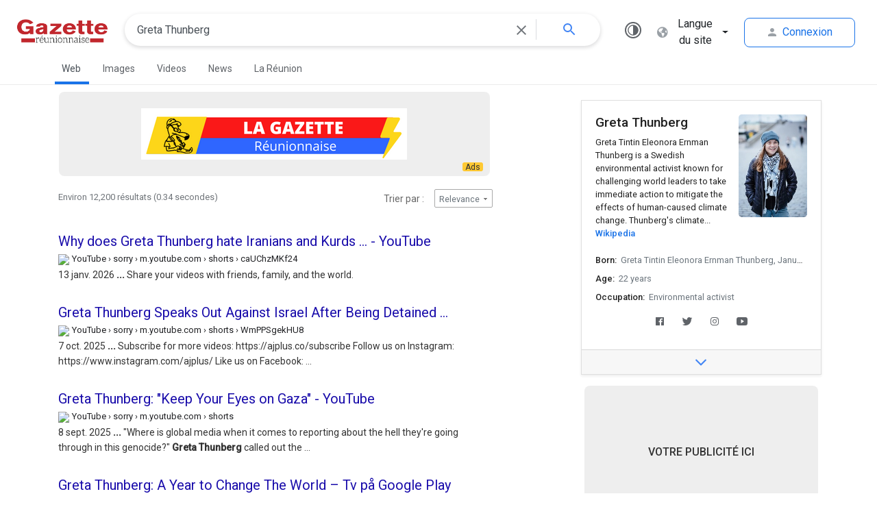

--- FILE ---
content_type: text/html;charset=UTF-8
request_url: https://lagazette.re/search?q=Greta%20Thunberg
body_size: 17475
content:
<!DOCTYPE html>
<html dir="ltr">
<meta name="color-scheme" content="dark light">
<meta name="theme-color" content="#292a2d  " >
<head>
    
    <meta charset="utf-8">
    <meta name="viewport" content="width=device-width, initial-scale=1, shrink-to-fit=no, user-scalable=no">
    <meta http-equiv="x-ua-compatible" content="ie=edge,chrome=1">
    <link rel="dns-prefetch" href="//www.google.com">
    <link rel="dns-prefetch" href="//cse.google.com">
    <link rel="stylesheet" href="https://fonts.googleapis.com/css?family=Google+Sans">

    <title>Greta Thunberg - La Gazette Réunionnaise</title>
	<meta name="description" content="L\&apos; Information Alternative de l\&apos;Océan Indien">
	<meta name="image" content="https://lagazette.re/site/assets/img/og-image.png">
	<!-- Schema.org Tags -->
	<meta itemprop="name" content="La Gazette Réunionnaise">
	<meta itemprop="description" content="L\&apos; Information Alternative de l\&apos;Océan Indien">
	<meta itemprop="image" content="https://lagazette.re/site/assets/img/og-image.png">
	<!-- Opengraph Tags -->
	<meta property="og:title" content="Greta Thunberg">
	<meta property="og:description" content="L\&apos; Information Alternative de l\&apos;Océan Indien">
	<meta property="og:image" content="https://lagazette.re/site/assets/img/og-image.png">
	<meta property="og:url" content="https://lagazette.re/search">
	<meta property="og:site_name" content="La Gazette Réunionnaise">
	<meta property="og:locale" content="en_US">
	<meta property="og:type" content="website">
	<meta name="theme-color" content="#fff">
	<link rel="stylesheet" id="theme-styles" type="text/css" href="https://lagazette.re/site/themes/google/assets/css/styles.css?v=2.0.0">
	<link rel="stylesheet" id="theme-webfont" type="text/css" href="//fonts.googleapis.com/css?family=Roboto:400,500&amp;display=swap&v=2.0.0">
	<link rel="alternate" type="application/rss+xml" title="RSS Feed for La Gazette Réunionnaise" href="https://lagazette.re/rss.xml">
    <link rel="shortcut icon" type="image/x-icon" href="https://lagazette.re/favicon.ico">

    <script type="text/javascript">
        // Base URI to the site
        var base_uri = "https://lagazette.re/";
        // current route URL
        var current_route_uri = "https://lagazette.re/search";
        // CSRF token
        var csrf_token = "42f8ad4c7918c978c6e5b393b2a4b68022267dea";
        // CSRF token with & prefixed
        var csrf_token_amp = "&csrf_token=42f8ad4c7918c978c6e5b393b2a4b68022267dea";
    </script>
    <style type="text/css">
            </style>
    <link href="https://use.fontawesome.com/releases/v5.7.2/css/all.css" rel="stylesheet">
    <link data-theme="dark" href="https://lagazette.re/site/themes/google/assets/css/dark.css" rel="stylesheet">
   


 </head>
<style>

@keyframes page-load {
    from {
        width:0;
    }
    to {
        width:100%;
    }
}
.page-loading::before {
    content:" ";
    display:block;
    position:fixed;
    z-index:9999;
    height:2px;
    width:100%;
    top:0;
    left:0;
    background-color:#1a73e8 ;
    animation: page-load infinite ease-out 2s;
   
}

  </style>
 
<body class="light-theme   search">
    <div id="fb-root"></div>
 
    <svg xmlns="https://www.w3.org/2000/svg" id="svg-sprite">
    <symbol id="arrow-forward" viewBox="0 0 512 512"><path d="M294.1 256L167 129c-9.4-9.4-9.4-24.6 0-33.9s24.6-9.3 34 0L345 239c9.1 9.1 9.3 23.7.7 33.1L201.1 417c-4.7 4.7-10.9 7-17 7s-12.3-2.3-17-7c-9.4-9.4-9.4-24.6 0-33.9l127-127.1z"/></symbol>
    <symbol id="time" viewBox="0 0 512 512"><g fill-opacity=".9"><path d="M255.8 48C141 48 48 141.2 48 256s93 208 207.8 208c115 0 208.2-93.2 208.2-208S370.8 48 255.8 48zm.2 374.4c-91.9 0-166.4-74.5-166.4-166.4S164.1 89.6 256 89.6 422.4 164.1 422.4 256 347.9 422.4 256 422.4z"/><path d="M266.4 152h-31.2v124.8l109.2 65.5 15.6-25.6-93.6-55.5V152z"/></g></symbol>
    <symbol id="analytics" viewBox="0 0 512 512"><path d="M379.4 178.3l-87.2 133.4C299 320 303 330.5 303 342c0 26.5-21.5 48-48 48s-48-21.5-48-48c0-3 .3-6 .8-8.9l-57.6-33.5c-8.6 8.3-20.3 13.4-33.3 13.4-8.6 0-16.6-2.3-23.6-6.2L32 364.2v57.2c0 23.5 19.2 42.7 42.7 42.7h362.7c23.5 0 42.7-19.2 42.7-42.7V208.8l-58.6-38.9c-8.1 6.3-18.3 10.1-29.4 10.1-4.4 0-8.7-.6-12.7-1.7z"/><path d="M117 217c26.5 0 48 21.5 48 48 0 2.1-.2 4.2-.4 6.2l60.1 33.6c8.3-6.8 18.8-10.8 30.4-10.8 3.6 0 7.1.4 10.4 1.1l87.4-135.4c-5.6-7.8-8.9-17.4-8.9-27.8 0-26.5 21.5-48 48-48s48 21.5 48 48c0 3.9-.5 7.7-1.3 11.3l41.3 27.6V90.7c0-23.5-19.2-42.7-42.7-42.7H74.7C51.2 48 32 67.2 32 90.7V320l40-38.3c-1.9-5.2-3-10.8-3-16.7 0-26.5 21.5-48 48-48z"/></symbol>
    <symbol id="trending-up" viewBox="0 0 512 512"><path d="M345.6 128l51.3 51.3-109.3 109.4-89.6-89.6L32 365.4 63.6 397 198 262.5l89.6 89.7 141.1-141 51.3 51.3V128H345.6z"/></symbol>
    <symbol id="flame" viewBox="0 0 512 512"><path d="M393.3 222.1l-.2 10.4c-.8 11.7-7.9 43.4-22.1 54.7 7-15.2 17.3-47.2 10.2-82.7C361.6 107 287.5 65.6 193 50l-17.2-2.2c39.5 47.2 56.1 81.7 49.7 116.8-2.3 12.6-10 23.4-14 31.6 0 0 2.4-12.9 2-28.7-.3-14.2-6.6-31-18-39.6 3.5 18.4-.8 33.5-9.1 47.7-24.7 42.2-85.4 57.8-90.4 135.8v3.8c0 53.7 25.6 99 68.7 125-6.8-12.3-12-35.2-5.7-60.2 4 23.7 14 36 24.9 51.8 8.2 11.7 19.1 19.3 33.1 24.9s31 7.2 47.9 7.2c55.8 0 91.4-18.1 119.1-50.5s32.1-68 32.1-106.4-8.5-60.9-22.8-84.9z"/></symbol>
    <symbol id="arrow-dropright" viewBox="0 0 512 512"><path d="M192 128l128 128-128 128z"/></symbol>
    <symbol id="flag" viewBox="0 0 512 512"><path d="M396 83.2c-13.8 1.7-31.1 4.2-49.6 4.2-28.8 0-55-6.8-81.5-12.2C238 69.7 210.2 64 180.8 64c-58.6 0-78.5 12.1-80.6 13.4L96 80.3V448h48V269.8c9.7-1.2 21.9-2 36.9-2 27.3 0 52.8 10 79.8 15.5 27.6 5.6 56 11.5 86.9 11.5 18.4 0 34.6-2.4 48.4-4 7.5-.9 14-1.7 20-2.7V80.2c-5 1-12.5 2.1-20 3z"/></symbol>
    <symbol id="arrow-dropdown-circle" viewBox="0 0 512 512"><path d="M256 48C141.125 48 48 141.125 48 256s93.125 208 208 208 208-93.125 208-208S370.875 48 256 48zm0 272l-96-96h192l-96 96z"/></symbol>
    <symbol id="facebook" viewBox="0 0 512 512"><path d="M426.8 64H85.2C73.5 64 64 73.5 64 85.2v341.6c0 11.7 9.5 21.2 21.2 21.2H256V296h-45.9v-56H256v-41.4c0-49.6 34.4-76.6 78.7-76.6 21.2 0 44 1.6 49.3 2.3v51.8h-35.3c-24.1 0-28.7 11.4-28.7 28.2V240h57.4l-7.5 56H320v152h106.8c11.7 0 21.2-9.5 21.2-21.2V85.2c0-11.7-9.5-21.2-21.2-21.2z"/></symbol>
    <symbol id="vk" viewBox="0 0 512 512"><path d="M427 299.1c-8.6-8-15.7-12.8-18.5-20.5-1-2.7-1.3-4.3-1-7.6.4-6 5.5-13.8 39.6-58.9 14.2-18.8 32.7-41.5 32.7-58.5 0-11-4.5-13.7-20.8-13.7h-74c-6.5 0-10.9 8.9-13.6 16.4-2.8 7.5-8.2 19-21.4 43.8-13.8 26-32.3 48.8-40 52.4-2.2 1-3.6 1-5.5.8-1.2-.1-3.8-.8-6.2-3.7-2.3-2.8-5.9-7.7-4.5-53.9.8-25.8 3.7-43.8-1.7-54.8-1.1-2.2-3.5-4.5-4.8-5.5-7.7-5.5-29.4-7.5-48-7.5s-32.9 2.1-40 4.2c-7.1 2.1-15.1 6.9-18.9 12-2.5 3.3 4.3 1.6 10.9 4.6 4 1.8 9.3 4.6 11.2 9.3 8 20.8 9.7 37.3 5.3 66.7-1.1 7.2-2.3 18.5-6.6 25.5-2.4 3.9-7.9 3.6-9.5 3.1-16.1-4.9-28.6-26-41.2-50.7-13.1-25.8-19.8-43.9-23.4-51.3s-9.1-11.4-18.4-11.4H42.3c-5.2 0-9.9 4.3-9.9 9 0 11 18.6 43 29.8 66 20.2 41.4 46.7 81.4 82.4 120.2C182 376.3 233 384 249.3 384s29-.6 33.3-1.5c2-.4 4.1-1.3 5.7-2.5 7.1-5.5 5.8-16 6.3-24.2.5-8.4 1.4-19.5 7-26 5.2-6.1 11.1-7.8 18.6-4.1 7 3.5 12 9.4 17.2 15.1 10.1 10.9 19.3 23.2 31.3 32.2 5.5 4.1 11.5 6.7 17.9 8.7 8.5 2.6 16.5 2.7 25.3 2.3 9.7-.4 17-.3 29-.3s27.7.5 33.1-3.5c2.6-2 6-5 6-11.3 0-11.9-12.2-31.7-53-69.8z"/></symbol>
    <symbol id="twitter" viewBox="0 0 512 512"><path d="M492 109.5c-17.4 7.7-36 12.9-55.6 15.3 20-12 35.4-31 42.6-53.6-18.7 11.1-39.4 19.2-61.5 23.5C399.8 75.8 374.6 64 346.8 64c-53.5 0-96.8 43.4-96.8 96.9 0 7.6.8 15 2.5 22.1-80.5-4-151.9-42.6-199.6-101.3-8.3 14.3-13.1 31-13.1 48.7 0 33.6 17.2 63.3 43.2 80.7-16-.4-31-4.8-44-12.1v1.2c0 47 33.4 86.1 77.7 95-8.1 2.2-16.7 3.4-25.5 3.4-6.2 0-12.3-.6-18.2-1.8 12.3 38.5 48.1 66.5 90.5 67.3-33.1 26-74.9 41.5-120.3 41.5-7.8 0-15.5-.5-23.1-1.4C62.8 432 113.7 448 168.3 448 346.6 448 444 300.3 444 172.2c0-4.2-.1-8.4-.3-12.5C462.6 146 479 129 492 109.5z"/></symbol>
    <symbol id="instagram" viewBox="0 0 512 512"><path d="M336 96c21.2 0 41.3 8.4 56.5 23.5S416 154.8 416 176v160c0 21.2-8.4 41.3-23.5 56.5S357.2 416 336 416H176c-21.2 0-41.3-8.4-56.5-23.5S96 357.2 96 336V176c0-21.2 8.4-41.3 23.5-56.5S154.8 96 176 96h160m0-32H176c-61.6 0-112 50.4-112 112v160c0 61.6 50.4 112 112 112h160c61.6 0 112-50.4 112-112V176c0-61.6-50.4-112-112-112z"/><path d="M360 176c-13.3 0-24-10.7-24-24s10.7-24 24-24c13.2 0 24 10.7 24 24s-10.8 24-24 24zM256 192c35.3 0 64 28.7 64 64s-28.7 64-64 64-64-28.7-64-64 28.7-64 64-64m0-32c-53 0-96 43-96 96s43 96 96 96 96-43 96-96-43-96-96-96z"/></symbol>
    <symbol id="youtube" viewBox="0 0 512 512"><path d="M508.6 148.8c0-45-33.1-81.2-74-81.2C379.2 65 322.7 64 265 64h-18c-57.6 0-114.2 1-169.6 3.6C36.6 67.6 3.5 104 3.5 149 1 184.6-.1 220.2 0 255.8c-.1 35.6 1 71.2 3.4 106.9 0 45 33.1 81.5 73.9 81.5 58.2 2.7 117.9 3.9 178.6 3.8 60.8.2 120.3-1 178.6-3.8 40.9 0 74-36.5 74-81.5 2.4-35.7 3.5-71.3 3.4-107 .2-35.6-.9-71.2-3.3-106.9zM207 353.9V157.4l145 98.2-145 98.3z"/></symbol>
    <symbol id="github" viewBox="0 0 512 512"><path d="M256 32C132.3 32 32 134.9 32 261.7c0 101.5 64.2 187.5 153.2 217.9 1.4.3 2.6.4 3.8.4 8.3 0 11.5-6.1 11.5-11.4 0-5.5-.2-19.9-.3-39.1-8.4 1.9-15.9 2.7-22.6 2.7-43.1 0-52.9-33.5-52.9-33.5-10.2-26.5-24.9-33.6-24.9-33.6-19.5-13.7-.1-14.1 1.4-14.1h.1c22.5 2 34.3 23.8 34.3 23.8 11.2 19.6 26.2 25.1 39.6 25.1 10.5 0 20-3.4 25.6-6 2-14.8 7.8-24.9 14.2-30.7-49.7-5.8-102-25.5-102-113.5 0-25.1 8.7-45.6 23-61.6-2.3-5.8-10-29.2 2.2-60.8 0 0 1.6-.5 5-.5 8.1 0 26.4 3.1 56.6 24.1 17.9-5.1 37-7.6 56.1-7.7 19 .1 38.2 2.6 56.1 7.7 30.2-21 48.5-24.1 56.6-24.1 3.4 0 5 .5 5 .5 12.2 31.6 4.5 55 2.2 60.8 14.3 16.1 23 36.6 23 61.6 0 88.2-52.4 107.6-102.3 113.3 8 7.1 15.2 21.1 15.2 42.5 0 30.7-.3 55.5-.3 63 0 5.4 3.1 11.5 11.4 11.5 1.2 0 2.6-.1 4-.4C415.9 449.2 480 363.1 480 261.7 480 134.9 379.7 32 256 32z"/></symbol>
    <symbol id="website" viewBox="0 0 512 512"><path d="M256 48C141.124 48 48 141.125 48 256s93.124 208 208 208c114.875 0 208-93.125 208-208S370.875 48 256 48zm-21.549 384.999c-39.464-4.726-75.978-22.392-104.519-50.932C96.258 348.393 77.714 303.622 77.714 256c0-42.87 15.036-83.424 42.601-115.659.71 8.517 2.463 17.648 2.014 24.175-1.64 23.795-3.988 38.687 9.94 58.762 5.426 7.819 6.759 19.028 9.4 28.078 2.583 8.854 12.902 13.498 20.019 18.953 14.359 11.009 28.096 23.805 43.322 33.494 10.049 6.395 16.326 9.576 13.383 21.839-2.367 9.862-3.028 15.937-8.13 24.723-1.557 2.681 5.877 19.918 8.351 22.392 7.498 7.497 14.938 14.375 23.111 21.125 12.671 10.469-1.231 24.072-7.274 39.117zm147.616-50.932c-25.633 25.633-57.699 42.486-92.556 49.081 4.94-12.216 13.736-23.07 21.895-29.362 7.097-5.476 15.986-16.009 19.693-24.352 3.704-8.332 8.611-15.555 13.577-23.217 7.065-10.899-17.419-27.336-25.353-30.781-17.854-7.751-31.294-18.21-47.161-29.375-11.305-7.954-34.257 4.154-47.02-1.417-17.481-7.633-31.883-20.896-47.078-32.339-15.68-11.809-14.922-25.576-14.922-42.997 12.282.453 29.754-3.399 37.908 6.478 2.573 3.117 11.42 17.042 17.342 12.094 4.838-4.043-3.585-20.249-5.212-24.059-5.005-11.715 11.404-16.284 19.803-24.228 10.96-10.364 34.47-26.618 32.612-34.047s-23.524-28.477-36.249-25.193c-1.907.492-18.697 18.097-21.941 20.859.086-5.746.172-11.491.26-17.237.055-3.628-6.768-7.352-6.451-9.692.8-5.914 17.262-16.647 21.357-21.357-2.869-1.793-12.659-10.202-15.622-8.968-7.174 2.99-15.276 5.05-22.45 8.039 0-2.488-.302-4.825-.662-7.133a176.585 176.585 0 0 1 45.31-13.152l14.084 5.66 9.944 11.801 9.924 10.233 8.675 2.795 13.779-12.995L282 87.929V79.59c27.25 3.958 52.984 14.124 75.522 29.8-4.032.361-8.463.954-13.462 1.59-2.065-1.22-4.714-1.774-6.965-2.623 6.531 14.042 13.343 27.89 20.264 41.746 7.393 14.801 23.793 30.677 26.673 46.301 3.394 18.416 1.039 35.144 2.896 56.811 1.788 20.865 23.524 44.572 23.524 44.572s10.037 3.419 18.384 2.228c-7.781 30.783-23.733 59.014-46.769 82.052z"/></symbol>
    <symbol id="whatsapp" viewBox="0 0 512 512"><path d="M260.062 32C138.605 32 40.134 129.701 40.134 250.232c0 41.23 11.532 79.79 31.559 112.687L32 480l121.764-38.682c31.508 17.285 67.745 27.146 106.298 27.146C381.535 468.464 480 370.749 480 250.232 480 129.701 381.535 32 260.062 32zm109.362 301.11c-5.174 12.827-28.574 24.533-38.899 25.072-10.314.547-10.608 7.994-66.84-16.434-56.225-24.434-90.052-83.844-92.719-87.67-2.669-3.812-21.78-31.047-20.749-58.455 1.038-27.413 16.047-40.346 21.404-45.725 5.351-5.387 11.486-6.352 15.232-6.413 4.428-.072 7.296-.132 10.573-.011 3.274.124 8.192-.685 12.45 10.639 4.256 11.323 14.443 39.153 15.746 41.989 1.302 2.839 2.108 6.126.102 9.771-2.012 3.653-3.042 5.935-5.961 9.083-2.935 3.148-6.174 7.042-8.792 9.449-2.92 2.665-5.97 5.572-2.9 11.269 3.068 5.693 13.653 24.356 29.779 39.736 20.725 19.771 38.598 26.329 44.098 29.317 5.515 3.004 8.806 2.67 12.226-.929 3.404-3.599 14.639-15.746 18.596-21.169 3.955-5.438 7.661-4.373 12.742-2.329 5.078 2.052 32.157 16.556 37.673 19.551 5.51 2.989 9.193 4.529 10.51 6.9 1.317 2.38.901 13.531-4.271 26.359z"/></symbol>
    <symbol id="google" viewBox="0 0 512 512"><path d="M457.6 224l-2.1-8.9H262V297h115.6c-12 57-67.7 87-113.2 87-33.1 0-68-13.9-91.1-36.3-23.7-23-38.8-56.9-38.8-91.8 0-34.5 15.5-69 38.1-91.7 22.5-22.6 56.6-35.4 90.5-35.4 38.8 0 66.6 20.6 77 30l58.2-57.9c-17.1-15-64-52.8-137.1-52.8-56.4 0-110.5 21.6-150 61C72.2 147.9 52 204 52 256s19.1 105.4 56.9 144.5c40.4 41.7 97.6 63.5 156.5 63.5 53.6 0 104.4-21 140.6-59.1 35.6-37.5 54-89.4 54-143.8 0-22.9-2.3-36.5-2.4-37.1z"/></symbol>
    <symbol id="home" viewBox="0 0 512 512"><path d="M208 448V320h96v128h97.6V256H464L256 64 48 256h62.4v192z"/></symbol>
    <symbol id="mail" viewBox="0 0 512 512"><path d="M437.332 80H74.668C51.199 80 32 99.198 32 122.667v266.666C32 412.802 51.199 432 74.668 432h362.664C460.801 432 480 412.802 480 389.333V122.667C480 99.198 460.801 80 437.332 80zM432 170.667L256 288 80 170.667V128l176 117.333L432 128v42.667z"/></symbol>
    <symbol id="arrow-back" viewBox="0 0 512 512"><path d="M217.9 256L345 129c9.4-9.4 9.4-24.6 0-33.9-9.4-9.4-24.6-9.3-34 0L167 239c-9.1 9.1-9.3 23.7-.7 33.1L310.9 417c4.7 4.7 10.9 7 17 7s12.3-2.3 17-7c9.4-9.4 9.4-24.6 0-33.9L217.9 256z"/></symbol>
    <symbol id="arrow-down" viewBox="0 0 512 512"><path d="M256 294.1L383 167c9.4-9.4 24.6-9.4 33.9 0s9.3 24.6 0 34L273 345c-9.1 9.1-23.7 9.3-33.1.7L95 201.1c-4.7-4.7-7-10.9-7-17s2.3-12.3 7-17c9.4-9.4 24.6-9.4 33.9 0l127.1 127z"/></symbol>
    <symbol id="call" viewBox="0 0 512 512"><path d="M426.666 330.667a250.385 250.385 0 0 1-75.729-11.729c-7.469-2.136-16-1.073-21.332 5.333l-46.939 46.928c-60.802-30.928-109.864-80-140.802-140.803l46.939-46.927c5.332-5.333 7.462-13.864 5.332-21.333-8.537-24.531-12.802-50.136-12.802-76.803C181.333 73.604 171.734 64 160 64H85.333C73.599 64 64 73.604 64 85.333 64 285.864 226.136 448 426.666 448c11.73 0 21.334-9.604 21.334-21.333V352c0-11.729-9.604-21.333-21.334-21.333z"/></symbol>
    <symbol id="funnel" viewBox="0 0 512 512"><path d="M208 400h96v-47.994h-96V400zM32 112v47.994h448V112H32zm80 168.783h288v-49.555H112v49.555z"/></symbol>
    <symbol id="paper" viewBox="0 0 512 512"><path d="M464 64H192c-8.8 0-16 7.7-16 16.5V112H74c-23.1 0-42 18.9-42 42v207.5c0 47.6 39 86.5 86 86.5h279.7c45.1 0 82.3-36.9 82.3-82V80c0-8.8-7.2-16-16-16zm-288 80v192h-42V163.2c0-6.8-.8-13.3-3.3-19.2H176zm-17 255.4C148 410 133.2 416 118.5 416c-14.5 0-28.1-5.7-38.5-16-10.3-10.3-16-24-16-38.5V163.2c0-10.6 8.4-19.2 19-19.2s19 8.6 19 19.2V352c0 8.8 7.2 16 16 16h57.5c-1.5 11.6-7.2 22.6-16.5 31.4zM448 366c0 13.3-5.4 25.8-14.9 35.3-9.5 9.5-22.2 14.7-35.4 14.7H187.3c12.8-14.9 20.7-33.9 20.7-54.5V97h240v269z"/><path d="M248 136h160v56H248zM248 224h160v32H248zM248 288h160v32H248zM408 352H248s0 32-8 32h148.7c19.3 0 19.3-21 19.3-32z"/></symbol>
    <symbol id="people" viewBox="0 0 512 512"><path d="M337.454 232c33.599 0 61.092-27.002 61.092-60 0-32.997-27.493-60-61.092-60s-61.09 27.003-61.09 60c0 32.998 27.491 60 61.09 60zm-162.908 0c33.599 0 61.09-27.002 61.09-60 0-32.997-27.491-60-61.09-60s-61.092 27.003-61.092 60c0 32.998 27.493 60 61.092 60zm0 44C126.688 276 32 298.998 32 346v54h288v-54c0-47.002-97.599-70-145.454-70zm162.908 11.003c-6.105 0-10.325 0-17.454.997 23.426 17.002 32 28 32 58v54h128v-54c0-47.002-94.688-58.997-142.546-58.997z"/></symbol>
    <symbol id="person" viewBox="0 0 512 512"><path d="M256 256c52.805 0 96-43.201 96-96s-43.195-96-96-96-96 43.201-96 96 43.195 96 96 96zm0 48c-63.598 0-192 32.402-192 96v48h384v-48c0-63.598-128.402-96-192-96z"/></symbol>
    <symbol id="settings" viewBox="0 0 512 512"><path d="M413.967 276.8c1.06-6.235 1.06-13.518 1.06-20.8s-1.06-13.518-1.06-20.8l44.667-34.318c4.26-3.118 5.319-8.317 2.13-13.518L418.215 115.6c-2.129-4.164-8.507-6.235-12.767-4.164l-53.186 20.801c-10.638-8.318-23.394-15.601-36.16-20.801l-7.448-55.117c-1.06-4.154-5.319-8.318-10.638-8.318h-85.098c-5.318 0-9.577 4.164-10.637 8.318l-8.508 55.117c-12.767 5.2-24.464 12.482-36.171 20.801l-53.186-20.801c-5.319-2.071-10.638 0-12.767 4.164L49.1 187.365c-2.119 4.153-1.061 10.399 2.129 13.518L96.97 235.2c0 7.282-1.06 13.518-1.06 20.8s1.06 13.518 1.06 20.8l-44.668 34.318c-4.26 3.118-5.318 8.317-2.13 13.518L92.721 396.4c2.13 4.164 8.508 6.235 12.767 4.164l53.187-20.801c10.637 8.318 23.394 15.601 36.16 20.801l8.508 55.117c1.069 5.2 5.318 8.318 10.637 8.318h85.098c5.319 0 9.578-4.164 10.638-8.318l8.518-55.117c12.757-5.2 24.464-12.482 36.16-20.801l53.187 20.801c5.318 2.071 10.637 0 12.767-4.164l42.549-71.765c2.129-4.153 1.06-10.399-2.13-13.518l-46.8-34.317zm-158.499 52c-41.489 0-74.46-32.235-74.46-72.8s32.971-72.8 74.46-72.8 74.461 32.235 74.461 72.8-32.972 72.8-74.461 72.8z"/></symbol>
    <symbol id="notifications" viewBox="0 0 512 512"><path d="M256 464c22.779 0 41.411-18.719 41.411-41.6h-82.823c0 22.881 18.633 41.6 41.412 41.6zm134.589-124.8V224.8c0-63.44-44.516-117.518-103.53-131.041V79.2c0-17.682-13.457-31.2-31.059-31.2s-31.059 13.518-31.059 31.2v14.559c-59.015 13.523-103.53 67.601-103.53 131.041v114.4L80 380.8v20.8h352v-20.8l-41.411-41.6z"/></symbol>
    <symbol id="checkmark" viewBox="0 0 512 512"><path d="M186.301 339.893L96 249.461l-32 30.507L186.301 402 448 140.506 416 110z"/></symbol>
    <symbol id="close" viewBox="0 0 512 512"><path d="M405 136.798L375.202 107 256 226.202 136.798 107 107 136.798 226.202 256 107 375.202 136.798 405 256 285.798 375.202 405 405 375.202 285.798 256z"/></symbol>
    <symbol id="trash" viewBox="0 0 512 512"><path d="M128 405.429C128 428.846 147.198 448 170.667 448h170.667C364.802 448 384 428.846 384 405.429V160H128v245.429zM416 96h-80l-26.785-32H202.786L176 96H96v32h320V96z"/></symbol>
    <symbol id="warning" viewBox="0 0 512 512"><path d="M32 464h448L256 48 32 464zm248-64h-48v-48h48v48zm0-80h-48v-96h48v96z"/></symbol>
    <symbol id="more" viewBox="0 0 512 512"><path d="M296 136c0-22.002-17.998-40-40-40s-40 17.998-40 40 17.998 40 40 40 40-17.998 40-40zm0 240c0-22.002-17.998-40-40-40s-40 17.998-40 40 17.998 40 40 40 40-17.998 40-40zm0-120c0-22.002-17.998-40-40-40s-40 17.998-40 40 17.998 40 40 40 40-17.998 40-40z"/></symbol>
    <symbol id="create" viewBox="0 0 512 512"><path d="M64 368v80h80l235.727-235.729-79.999-79.998L64 368zm377.602-217.602c8.531-8.531 8.531-21.334 0-29.865l-50.135-50.135c-8.531-8.531-21.334-8.531-29.865 0l-39.468 39.469 79.999 79.998 39.469-39.467z"/></symbol>
    <symbol id="add" viewBox="0 0 512 512"><path d="M416 277.333H277.333V416h-42.666V277.333H96v-42.666h138.667V96h42.666v138.667H416v42.666z"/></symbol>
    <symbol id="delete" viewBox="0 0 1024 1024"><path d="M896 149H341q-9 0-18 3.5t-16 9.5L9 503q-10 13-10 28t10 28l298 341q7 10 16 13.5t18 3.5h555q54 0 91-36.5t37-91.5V277q0-54-37-91t-91-37zm43 640q0 20-12 31.5T896 832H363L102 533l261-298h533q19 0 31 11.5t12 30.5v512zM798 375q-13-12-30-12t-30 12l-98 99-98-99q-13-12-30-12t-30 12q-13 13-13 30t13 30l98 98-98 98q-13 13-13 30t13 30q7 7 15.5 10t14.5 3 14.5-3 15.5-10l98-98 98 98q7 7 15.5 10t14.5 3 14.5-3 15.5-10q13-13 13-30t-13-30l-98-98 98-98q13-13 13-30t-13-30z"/></symbol>
    <symbol id="search" viewBox="0 0 1024 1024"><path d="M926 887L768 730q38-48 61.5-110T853 491q0-80-30-150t-82-122-122-82-150-30-150 30-122 82-82 122-30 150 30 150 82 122 122 82 150 30q68 0 129.5-22T708 789l158 158q7 7 15.5 10t14.5 3 14.5-3 15.5-10q13-13 13-30t-13-30zM171 491q0-63 23-117 23-55 63.5-95t94.5-64q55-23 117-23 63 0 117 23 55 24 95 64t64 95q23 54 23 117 0 60-23.5 115T683 700q-42 41-95.5 63T474 785q-64 2-120-21-55-22-96-62t-64-95q-23-54-23-116z"/></symbol>
<symbol viewBox="0 0 512 512" id="eye-outline"><path d="M255.66,112c-77.94,0-157.89,45.11-220.83,135.33a16,16,0,0,0-.27,17.77C82.92,340.8,161.8,400,255.66,400,348.5,400,429,340.62,477.45,264.75a16.14,16.14,0,0,0,0-17.47C428.89,172.28,347.8,112,255.66,112Z" style="fill:none;stroke:currentColor;stroke-linecap:round;stroke-linejoin:round;stroke-width:32px"/><circle cx="256" cy="256" r="80" style="fill:none;stroke:currentColor;stroke-miterlimit:10;stroke-width:32px"/></symbol>
    <symbol id="lock" viewBox="0 0 512 512"><path d="M376 186h-20v-40c0-55-45-100-100-100S156 91 156 146v40h-20c-22.002 0-40 17.998-40 40v200c0 22.002 17.998 40 40 40h240c22.002 0 40-17.998 40-40V226c0-22.002-17.998-40-40-40zM256 368c-22.002 0-40-17.998-40-40s17.998-40 40-40 40 17.998 40 40-17.998 40-40 40zm62.002-182H193.998v-40c0-34.004 28.003-62.002 62.002-62.002 34.004 0 62.002 27.998 62.002 62.002v40z"/></symbol>
    <symbol id="compass" viewBox="0 0 512 512"><path d="M256 231.358c-13.442 0-24.643 11.2-24.643 24.642s11.2 24.643 24.643 24.643 24.643-11.2 24.643-24.643-11.201-24.642-24.643-24.642zM256 32C132.8 32 32 132.8 32 256s100.8 224 224 224 224-100.8 224-224S379.2 32 256 32zm49.284 273.284L121.6 390.4l85.116-183.679L390.4 121.6l-85.116 183.684z"/></symbol>
    <symbol viewBox="0 0 36 36" id="love"><path d="M35.885 11.833c0-5.45-4.418-9.868-9.867-9.868-3.308 0-6.227 1.633-8.018 4.129-1.791-2.496-4.71-4.129-8.017-4.129-5.45 0-9.868 4.417-9.868 9.868 0 .772.098 1.52.266 2.241C1.751 22.587 11.216 31.568 18 34.034c6.783-2.466 16.249-11.447 17.617-19.959.17-.721.268-1.469.268-2.242z"/></symbol>
    <symbol viewBox="10 10 40 40" id="i-pointer-l" width="100%" height="100%"><path d="M36.5 39.3c1.2 2.1 3.6 5.9 4.1 9.2-2.8.7-5.6 1.2-8.8.5 2-2 5.1 0 7.1-1.7-8.4-1.1-15.2-12-17.9-18.4-1.9-4.5-2.6-14.2.2-18.3-1.5 14.6 2.9 28.2 16.5 35.3-.2-2.3-2-3.9-1.2-6.6z"></path></symbol>
    <symbol viewBox="10 10 40 40" id="i-pointer-r" width="100%" height="100%"><path d="M23.5 39.3c-1.2 2.1-3.6 5.9-4.1 9.2 2.8.7 5.6 1.2 8.8.5-2-2-5.1 0-7.1-1.7 8.4-1.1 15.2-12 17.9-18.4 1.9-4.5 2.6-14.2-.2-18.3 1.5 14.6-2.9 28.2-16.5 35.3.2-2.3 2-3.9 1.2-6.6z"></path></symbol>
    <symbol id="briefcase" viewBox="0 0 512 512"><path d="M352 144v-39.6C352 82 334 64 311.6 64H200.4C178 64 160 82 160 104.4V144H48v263.6C48 430 66 448 88.4 448h335.2c22.4 0 40.4-18 40.4-40.4V144H352zm-40 0H200v-40h112v40z"/></symbol>
    <symbol id="bookmark" viewBox="0 0 512 512"><path d="M360 64H152c-22.002 0-40 17.998-40 40v344l144-64 144 64V104c0-22.002-17.998-40-40-40z"/></symbol>
    <symbol id="chatbubbles" viewBox="0 0 512 512"><path d="M132.8 368c-20.2 0-44.8-24.6-44.8-44.8V160h-9.6C61.7 160 48 173.7 48 190.4V464l58.5-58h215.1c16.7 0 30.4-14.1 30.4-30.9V368H132.8z"/><path d="M429.1 48H149.9C130.7 48 115 63.7 115 82.9V309c0 19.2 15.7 35 34.9 35h238.2l75.9 53V82.9c0-19.2-15.7-34.9-34.9-34.9z"/></symbol>
    <symbol id="sad" viewBox="0 0 512 512"><path d="M256 288c-45.443 0-83.675 26.076-102.205 64h204.41c-18.53-37.924-56.762-64-102.205-64z"/><path d="M256 48C140.563 48 48 141.6 48 256s92.563 208 208 208 208-93.6 208-208S370.401 48 256 48zm0 374.4c-91.518 0-166.404-74.883-166.404-166.4 0-91.518 74.887-166.4 166.404-166.4S422.404 164.482 422.404 256 347.518 422.4 256 422.4z"/><path d="M328.8 235.2c17.683 0 31.201-13.518 31.201-31.2s-13.519-31.2-31.201-31.2c-17.682 0-31.2 13.518-31.2 31.2s13.518 31.2 31.2 31.2zM183.2 235.2c17.682 0 31.2-13.518 31.2-31.2s-13.519-31.2-31.2-31.2c-17.683 0-31.201 13.518-31.201 31.2s13.519 31.2 31.201 31.2z"/></symbol><symbol id="download" viewBox="0 0 512 512"><path d="M416 199.5h-91.4V64H187.4v135.5H96l160 158.1 160-158.1zM96 402.8V448h320v-45.2H96z"/></symbol>
    <filter id="blur" width="110%" height="100%">
    <feGaussianBlur stdDeviation="2" result="blur" />
  </filter>

</svg>

    
    <div id="content">
        <script type="text/javascript">
        (function() {
            var cx = 'd4a8eee90ce1448b5';
            var gcse = document.createElement('script');
            gcse.type = 'text/javascript';
            // Disable RocketLoader
            gcse.dataset.cfasync = false;
            gcse.async = false;
            gcse.src = 'https://cse.google.com/cse.js?hl=fr_FR&cx=' + cx;
            var s = document.getElementsByTagName('script')[0];
            s.parentNode.insertBefore(gcse, s);
        })();</script>
<header class="site-navbar navbar-light" id="site-navbar">
    <div id="scroll-bar">
        <div class="search-box">
            <div class="container">
                <div class="row">
                    <div class="col-md-1 col-12 d-flex d-md-block px-md-4 pr-md-4" style="display: inline-flex;">
                        <div class="flex-1 text-left d-md-none">
                            <button class="navbar-toggler d-md-none d-inline-block text-dark" type="button"
                                data-action="offcanvas-open" data-target="#topnavbar" aria-controls="topnavbar"
                                aria-expanded="false">
                                <span class="navbar-toggler-icon"></span>
                            </button>
                        </div>
                        <a class="navbar-brand navbar-logo" href="https://lagazette.re/">
                            <img src="https://lagazette.re/site/uploads/2024/Aug/29/logo-gazet8.png" class="site-logo"></a>
                        <div class="flex-1 text-right d-md-none">
                            <div class="col-md-3 text-right  px-1 d-md-none"
                                style="justify-content: end; display: flex; align-items: center;">
                                                                    <div class="text-right">
                                                                                    <a href="https://lagazette.re/dashboard/account/signin"
                                                class="btn btn-outline-primary">
                                                <svg class="svg-icon "><use xlink:href="#person"/></svg>         Connexion                                            </a>

                                        </div>
                                                                                                </div>
                        </div>
                    </div>

                    <div class="col-md-7 col-12">
                        <form method="get" action="?" id="searchForm" class="home-search-box">
                            <div class="input-group">
                                <input type="text" class="form-control"
                                    placeholder="Search something..." value="Greta Thunberg"
                                    name="q" id="q">

                                <span class="clear" id="btn"
                                    onclick="var input = this.previousElementSibling; input.value = ''; input.focus(); hideButton();"><svg
                                        focusable="false" xmlns="http://www.w3.org/2000/svg" viewBox="0 0 24 24">
                                        <path
                                            d="M19 6.41L17.59 5 12 10.59 6.41 5 5 6.41 10.59 12 5 17.59 6.41 19 12 13.41 17.59 19 19 17.59 13.41 12z">
                                        </path>
                                    </svg></span>

                                <input type="hidden" name="engine" value="1">
                                <div class="input-group-append">
                                    <div class="clear-btn">
                                        <span class="ACRAdd M2vV3"></span>
                                    </div>
                                    <button class="btn btn-primary2" type="submit">
                                        <svg class="svg-icon svg-md" focusable="false"
                                            xmlns="http://www.w3.org/2000/svg" viewBox="0 0 24 24">
                                            <path
                                                d="M15.5 14h-.79l-.28-.27A6.471 6.471 0 0 0 16 9.5 6.5 6.5 0 1 0 9.5 16c1.61 0 3.09-.59 4.23-1.57l.27.28v.79l5 4.99L20.49 19l-4.99-5zm-6 0C7.01 14 5 11.99 5 9.5S7.01 5 9.5 5 14 7.01 14 9.5 11.99 14 9.5 14z">
                                            </path>
                                        </svg>
                                    </button>
                                </div>
                            </div>
                        </form>
                        <button class="btn-toggle" title="Dark theme">
                            <svg xmlns="http://www.w3.org/2000/svg" viewBox="0 0 33.83 33.83">
                                <g data-name="Layer 2">
                                    <g data-name="Layer 1">
                                        <path
                                            d="M9.18,9.18a10.93,10.93,0,1,0,3.49-2.35A11,11,0,0,0,9.18,9.18Zm7.76,16.89a9.13,9.13,0,1,1-.2-18.26h.2Z"
                                            data-name="Path 4642" />
                                        <path
                                            d="M16.92,33.83A16.92,16.92,0,1,1,33.83,16.92,16.94,16.94,0,0,1,16.92,33.83Zm0-31.13A14.22,14.22,0,1,0,31.14,16.92,14.24,14.24,0,0,0,16.92,2.7Z" />
                                    </g>
                                </g>
                            </svg>
                        </button>
                    </div>
                    <div class="col-md-3 text-right  px-1 mobile-none"
                        style="justify-content: end; display: inline-flex; float:right; padding-top: 0.35rem !important; right: 15px;">

                        <script src="https://cdn.jsdelivr.net/npm/bootstrap@5.0.2/dist/js/bootstrap.bundle.min.js"
                            integrity="sha384-MrcW6ZMFYlzcLA8Nl+NtUVF0sA7MsXsP1UyJoMp4YLEuNSfAP+JcXn/tWtIaxVXM"
                            crossorigin="anonymous"></script>

                        <button class="btn  dropdown-toggle" type="button" id="dropdownMenuButton1"
                            data-bs-toggle="dropdown" aria-expanded="false">

                            <i class="fas fa-globe-americas" style="margin-right: 5px;"></i>
                            Langue du site                        </button>
                        <ul class="dropdown-menu" aria-labelledby="dropdownMenuButton1">
                                                            <li> <a class="dropdown-item "
                                        href="https://lagazette.re/language/de_DE">
                                                                                    <img class="locale-icon mr-1" src="https://lagazette.re/site/themes/google/languages/de_DE/de_DE.png"
                                                alt="German (DE)">
                                                                                German (DE)                                                  </a></li>
                                                            <li> <a class="dropdown-item "
                                        href="https://lagazette.re/language/en_US">
                                                                                    <img class="locale-icon mr-1" src="https://lagazette.re/site/themes/google/languages/en_US/en_US.png"
                                                alt="English (US)">
                                                                                English (US)                                                  </a></li>
                                                            <li> <a class="dropdown-item "
                                        href="https://lagazette.re/language/es_ES">
                                                                                    <img class="locale-icon mr-1" src="https://lagazette.re/site/themes/google/languages/es_ES/es_ES.png"
                                                alt="Spanish (ES)">
                                                                                Spanish (ES)                                                  </a></li>
                                                            <li> <a class="dropdown-item active"
                                        href="https://lagazette.re/language/fr_FR">
                                                                                    <img class="locale-icon mr-1" src="https://lagazette.re/site/themes/google/languages/fr_FR/fr_FR.png"
                                                alt="French (FR)">
                                                                                French (FR)                                                  </a></li>
                                                            <li> <a class="dropdown-item "
                                        href="https://lagazette.re/language/hi_IN">
                                                                                    <img class="locale-icon mr-1" src="https://lagazette.re/site/themes/google/languages/hi_IN/hi_IN.png"
                                                alt="Hindi (IN)">
                                                                                Hindi (IN)                                                  </a></li>
                                                            <li> <a class="dropdown-item "
                                        href="https://lagazette.re/language/it_IT">
                                                                                    <img class="locale-icon mr-1" src="https://lagazette.re/site/themes/google/languages/it_IT/it_IT.png"
                                                alt="Italian (IT)">
                                                                                Italian (IT)                                                  </a></li>
                                                    </ul>

                                                    <div class="text-right">
                                                                    <a href="https://lagazette.re/dashboard/account/signin"
                                        class="btn btn-outline-primary" style=" margin-left: 10px; margin-right: 10px;">
                                        <svg class="svg-icon "><use xlink:href="#person"/></svg>         Connexion                                    </a>

                                                                                    </div>

                    </div>
                </div>
            </div>
        </div>
    </div>
</header>
<div class="engine-tabs-wrap">
    <div class="container results-container engine-overflow-hidden" id="engine-bar-container">
        <ul class="nav nav-tabs engine-tabs dragscroll fix-tab-scrollbar" id="engines-tab">
                            <li class="nav-item">
                    <a class="nav-link active"
                        href="?q=Greta Thunberg&amp;engine=1">
                        Web                    </a>
                </li>
                            <li class="nav-item">
                    <a class="nav-link "
                        href="?q=Greta Thunberg&amp;engine=2">
                        Images                    </a>
                </li>
                            <li class="nav-item">
                    <a class="nav-link "
                        href="?q=Greta Thunberg&amp;engine=3">
                        Videos                    </a>
                </li>
                            <li class="nav-item">
                    <a class="nav-link "
                        href="?q=Greta Thunberg&amp;engine=4">
                        News                    </a>
                </li>
                            <li class="nav-item">
                    <a class="nav-link "
                        href="?q=Greta Thunberg&amp;engine=5">
                        La Réunion                    </a>
                </li>
                    </ul>
    </div>
</div>
<div class="container container-fluid">
    <div class="row flex-row-reverse flex-md-row-reverse">
        <div class="col-md-4 px-2 px-md-3 ">
            
                        <div class="card my-md-3 shadow-sm">
            <div class="card-body">
                                                                                                    <img src="https://duckduckgo.com/i/4ffc3a8311c1f653.jpg" class="abstract-img mb-2">
                

                        <h4 class="heading">Greta Thunberg</h4>
                        <p>Greta Tintin Eleonora Ernman Thunberg is a Swedish environmental activist known for challenging world leaders to take immediate action to mitigate the effects of human-caused climate change. Thunberg's climate...                                                            <a href="https://en.wikipedia.org/wiki/Greta_Thunberg" rel="nofollow noreferer" target="_blank" class="font-weight-bold">
                                    Wikipedia                                    </a>
                                                    </p>

                                                                                <ul class="list-unstyled infobox m-0" id="infobox-list">
                                                                                            <li class="text-truncate py-1" title="Greta Tintin Eleonora Ernman Thunberg, January 3, 2003, Stockholm, Sweden">
                                <span class="text-dark font-weight-bold">Born:</span>&nbsp;
                                <span class="text-muted">Greta Tintin Eleonora Ernman Thunberg, January 3, 2003, Stockholm, Sweden</span>
                            </li>
                                                                                            <li class="text-truncate py-1" title="22 years">
                                <span class="text-dark font-weight-bold">Age:</span>&nbsp;
                                <span class="text-muted">22 years</span>
                            </li>
                                                                                            <li class="text-truncate py-1" title="Environmental activist">
                                <span class="text-dark font-weight-bold">Occupation:</span>&nbsp;
                                <span class="text-muted">Environmental activist</span>
                            </li>
                                                                                            <li class="text-truncate py-1" title="2018–present">
                                <span class="text-dark font-weight-bold">Years active:</span>&nbsp;
                                <span class="text-muted">2018–present</span>
                            </li>
                                                                                            <li class="text-truncate py-1" title="School Strike for Climate">
                                <span class="text-dark font-weight-bold">Movement:</span>&nbsp;
                                <span class="text-muted">School Strike for Climate</span>
                            </li>
                                                                                            <li class="text-truncate py-1" title="Svante Thunberg (father), Malena Ernman (mother)">
                                <span class="text-dark font-weight-bold">Parents:</span>&nbsp;
                                <span class="text-muted">Svante Thunberg (father), Malena Ernman (mother)</span>
                            </li>
                                                                                            <li class="text-truncate py-1" title="Olof Thunberg (grandfather)">
                                <span class="text-dark font-weight-bold">Relatives:</span>&nbsp;
                                <span class="text-muted">Olof Thunberg (grandfather)</span>
                            </li>
                                                                                                                                                                                                                                                                                                                                                                                                                                                                                                                            <li class="text-truncate py-1">
                                    <span class="text-dark font-weight-bold">Data source:</span>&nbsp;
                                    <span class="text-muted">
                                        <a href="https://duckduckgo.com" rel="nofollow" target="_blank">DuckDuckGo</a></span>
                                    </li>
                                </ul>

                                                    <ul class="d-flex list-unstyled flex-wrap m-0 justify-content-center py-1"> 
                                                                <li>
                                <a href="https://facebook.com/gretathunbergsweden" class="btn btn-ia-social border-0 rounded-0 
                                    btn-outline-facebook" target="_blank" rel="nofollow" title="Facebook profile" data-toggle="tooltip">
                                        <svg class="svg-icon "><use xlink:href="#facebook"/></svg>                                </a>
                            </li>
                                                                <li>
                                <a href="https://twitter.com/GretaThunberg" class="btn btn-ia-social border-0 rounded-0 
                                    btn-outline-twitter" target="_blank" rel="nofollow" title="Twitter profile" data-toggle="tooltip">
                                        <svg class="svg-icon "><use xlink:href="#twitter"/></svg>                                </a>
                            </li>
                                                                <li>
                                <a href="https://instagram.com/gretathunberg" class="btn btn-ia-social border-0 rounded-0 
                                    btn-outline-instagram" target="_blank" rel="nofollow" title="Instagram profile" data-toggle="tooltip">
                                        <svg class="svg-icon "><use xlink:href="#instagram"/></svg>                                </a>
                            </li>
                                                                <li>
                                <a href="https://youtube.com/channel/UCAgIfWgzZ6QtvB_Oj1SBNnA" class="btn btn-ia-social border-0 rounded-0 
                                    btn-outline-youtube" target="_blank" rel="nofollow" title="Youtube channel" data-toggle="tooltip">
                                        <svg class="svg-icon "><use xlink:href="#youtube"/></svg>                                </a>
                            </li>
                                                        </ul>
                                                    
            </div>


                                                    <div class="card-footer p-0">
                                <a class="btn btn-block btn-link infobox-toggle py-1">
                                    <svg class="svg-icon svg-md"><use xlink:href="#arrow-down"/></svg>                                </a>
                            </div>
                                </div>

            <div class="ad-block mobile-none">
                <div class="dummy-ad mt-1 mb-0" style="min-height:200px">
<h5>VOTRE PUBLICITÉ ICI</h5>
</div>            </div>


            
        </div>
        <div class="col-md-1">
        </div>
        <div class="col-md-7 px-2 px-md-3">
            
            <div class="ad-block">
                <div class="dummy-ad mt-1 mb-0" style="min-height:75px">
<a href="#">
<img src="https://lagazette.re/site/uploads/2024/Jan/08/Banner.png " width="388" height="75"/>
</div>            </div>


            <div class="gcse-searchresults-only"  data-enableHistory="1" data-safeSearch="active" data-linkTarget="_blank" data-noResultsString="Votre recherche - Greta Thunberg - ne correspond à aucun document" data-personalizedAds="" data-mobileLayout="forced" data-webSearchResultSetSize="20"></div>
            <div class="ad-block">
                <div class="dummy-ad mt-1 mb-4" style="min-height:75px">
<a href="#">
<img src="https://lagazette.re/site/uploads/2024/Jan/08/Banner-bas.png " width="388" height="75"/>
</div>            </div>


                    </div>
    </div>
</div>
<!-- Mobile Nav -->
<nav class="navbar-light position-absolute" style="top:-9999999rem">
    <div class="navbar-collapse offcanvas-collapse" id="topnavbar">
        <button data-action="offcanvas-close" data-target="#topnavbar"
            class="btn btn-link close d-lg-none">&times;</button>
        <h6 class="dropdown-header font-weight-600 d-lg-none px-0 mb-2">
            Menu du site        </h6>

        <ul class="nav navbar-categories flex-column">

            <li class="nav-item">
                <a class="nav-link " href="https://lagazette.re/">
                    <svg version="1.1" class="mob-nav" id="Capa_1" xmlns="http://www.w3.org/2000/svg"
                        xmlns:xlink="http://www.w3.org/1999/xlink" x="0px" y="0px" width="20px" height="20px"
                        viewBox="0 0 495.398 495.398" style="enable-background:new 0 0 495.398 495.398;"
                        xml:space="preserve">
                        <g>
                            <g>
                                <g>
                                    <path
                                        d="M487.083,225.514l-75.08-75.08V63.704c0-15.682-12.708-28.391-28.413-28.391c-15.669,0-28.377,12.709-28.377,28.391
                v29.941L299.31,37.74c-27.639-27.624-75.694-27.575-103.27,0.05L8.312,225.514c-11.082,11.104-11.082,29.071,0,40.158
                c11.087,11.101,29.089,11.101,40.172,0l187.71-187.729c6.115-6.083,16.893-6.083,22.976-0.018l187.742,187.747
                c5.567,5.551,12.825,8.312,20.081,8.312c7.271,0,14.541-2.764,20.091-8.312C498.17,254.586,498.17,236.619,487.083,225.514z" />
                                    <path d="M257.561,131.836c-5.454-5.451-14.285-5.451-19.723,0L72.712,296.913c-2.607,2.606-4.085,6.164-4.085,9.877v120.401
                c0,28.253,22.908,51.16,51.16,51.16h81.754v-126.61h92.299v126.61h81.755c28.251,0,51.159-22.907,51.159-51.159V306.79
                c0-3.713-1.465-7.271-4.085-9.877L257.561,131.836z" />
                                </g>
                            </g>
                        </g>
                        <g> </g>
                        <g> </g>
                        <g> </g>
                        <g> </g>
                        <g> </g>
                        <g> </g>
                        <g></g>
                        <g> </g>
                        <g> </g>
                        <g> </g>
                        <g> </g>
                        <g> </g>
                        <g> </g>
                        <g></g>
                        <g> </g>
                    </svg>

                    Accueil                </a>
            </li>

                            <li class="nav-item">
                    <a class="nav-link "
                        href="https://lagazette.re/category/headlines">
                        <img src="https://lh3.ggpht.com/16hfpPK4nois_ekV4s4PRXYinW3MN_5EnUNq0sdaMvkfVECIVrMa44HBUVxSWyRB4CjtDlDYvg=s56-p" class="category-icon mr-1">
                        Titres                    </a>
                </li>
                            <li class="nav-item">
                    <a class="nav-link "
                        href="https://lagazette.re/category/local">
                        <img src="https://lagazette.re/site/uploads/2021/Nov/20/location-pin.png" class="category-icon mr-1">
                        France                    </a>
                </li>
                            <li class="nav-item">
                    <a class="nav-link "
                        href="https://lagazette.re/category/world">
                        <img src="https://lagazette.re/site/uploads/2021/Nov/10/earth.png" class="category-icon mr-1">
                        Monde                    </a>
                </li>
                            <li class="nav-item">
                    <a class="nav-link "
                        href="https://lagazette.re/category/finance">
                        <img src="https://lagazette.re/site/uploads/2021/Nov/10/bars.png" class="category-icon mr-1">
                        Économie                    </a>
                </li>
                            <li class="nav-item">
                    <a class="nav-link "
                        href="https://lagazette.re/category/sports">
                        <img src="https://lagazette.re/site/uploads/2021/Nov/10/bike.png" class="category-icon mr-1">
                        Sports                    </a>
                </li>
                            <li class="nav-item">
                    <a class="nav-link "
                        href="https://lagazette.re/category/entertainment">
                        <img src="https://lagazette.re/site/uploads/2021/Nov/10/video.png" class="category-icon mr-1">
                        Divertissement                    </a>
                </li>
                            <li class="nav-item">
                    <a class="nav-link "
                        href="https://lagazette.re/category/technology">
                        <img src="https://lagazette.re/site/uploads/2021/Nov/10/cpu.png" class="category-icon mr-1">
                        Technologies                    </a>
                </li>
                            <li class="nav-item">
                    <a class="nav-link "
                        href="https://lagazette.re/category/science">
                        <img src="https://lagazette.re/site/uploads/2021/Nov/10/flask.png" class="category-icon mr-1">
                        Sciences                    </a>
                </li>
                            <li class="nav-item">
                    <a class="nav-link "
                        href="https://lagazette.re/category/health">
                        <img src="https://lagazette.re/site/uploads/2021/Nov/10/heart-beat.png" class="category-icon mr-1">
                        Santé                    </a>
                </li>
                        <li class="nav-item">
                <a class="nav-link " href="https://lagazette.re/weather" style="display: inline-flex;"
                    target="blank">

                    Météo                </a>
            </li>
            <li class="nav-item">
                <a class="nav-link" href="#" style="display: inline-flex;">
                    APP                </a>
            </li>
            <li class="nav-item">
                <a class="nav-link" href="https://lagazette.re/page/help" style="display: inline-flex;">
                    Aide                </a>
            </li>
        </ul>
        <button class="btn  dropdown-toggle" type="button" id="dropdownMenuButton1" data-bs-toggle="dropdown"
            aria-expanded="false">

            Langue du site        </button>
        <ul class="dropdown-menu" aria-labelledby="dropdownMenuButton1">
                            <li> <a class="dropdown-item "
                        href="https://lagazette.re/language/de_DE">
                                                    <img class="locale-icon mr-1" src="https://lagazette.re/site/themes/google/languages/de_DE/de_DE.png"
                                alt="German (DE)">
                                                German (DE)                                  </a></li>
                            <li> <a class="dropdown-item "
                        href="https://lagazette.re/language/en_US">
                                                    <img class="locale-icon mr-1" src="https://lagazette.re/site/themes/google/languages/en_US/en_US.png"
                                alt="English (US)">
                                                English (US)                                  </a></li>
                            <li> <a class="dropdown-item "
                        href="https://lagazette.re/language/es_ES">
                                                    <img class="locale-icon mr-1" src="https://lagazette.re/site/themes/google/languages/es_ES/es_ES.png"
                                alt="Spanish (ES)">
                                                Spanish (ES)                                  </a></li>
                            <li> <a class="dropdown-item active"
                        href="https://lagazette.re/language/fr_FR">
                                                    <img class="locale-icon mr-1" src="https://lagazette.re/site/themes/google/languages/fr_FR/fr_FR.png"
                                alt="French (FR)">
                                                French (FR)                                  </a></li>
                            <li> <a class="dropdown-item "
                        href="https://lagazette.re/language/hi_IN">
                                                    <img class="locale-icon mr-1" src="https://lagazette.re/site/themes/google/languages/hi_IN/hi_IN.png"
                                alt="Hindi (IN)">
                                                Hindi (IN)                                  </a></li>
                            <li> <a class="dropdown-item "
                        href="https://lagazette.re/language/it_IT">
                                                    <img class="locale-icon mr-1" src="https://lagazette.re/site/themes/google/languages/it_IT/it_IT.png"
                                alt="Italian (IT)">
                                                Italian (IT)                                  </a></li>
                    </ul>

        <div class="mb-2 theme-right" style="position: absolute; bottom:20px">
            <!-- Social Icon -->
            <style>
                .me-2 {
                    margin-right: 1rem !important;
                    color: #6c757d;
                }
            </style>
            <div class="text-center w-100">
                <!-- Facebook -->
                <a href="https://facebook.com/lagazettereunionnaise" target="blank"><i
                        class="fab fa-facebook-f  me-2"></i></a>
                <!-- Twitter -->
                <a href="https://twitter.com/gazettereunion" target="blank"
                    role="button"><i class="fab fa-twitter  me-2"></i></a>
                <!-- Youtube -->
                <a href="https://youtube.com/user/lagazettereunionnaise" target="blank"
                    role="button"><i class="fab fa-youtube  me-2"></i></a>
                <!-- Instagram -->
                <a href="https://instagram.com/lagazettereunionnaise" target="blank"
                    role="button"><i class="fab fa-instagram  me-2"></i></a>
                <!-- Linkedin -->
                <a href="https://linkedin.com/in/lagazettereunionnaise" target="blank"
                    role="button"><i class="fab fa-linkedin-in me-2"></i></a>
            </div>
            <!-- End Social Icon -->
        </div>



    </div>

</nav>
    </div>

    
                     <script id="jquery" type="text/javascript" src="https://lagazette.re/site/assets/js/jquery-3.3.1.min.js?v=2.0.0"></script>
	<script id="theme-bootstrap-js-bundle" type="text/javascript" src="https://lagazette.re/site/themes/google/assets/js/bootstrap.bundle.min.js?v=2.0.0"></script>
	<script id="theme-js" type="text/javascript" src="https://lagazette.re/site/themes/google/assets/js/theme.js?v=2.0.0"></script>
	<script id="jquery-autocomplete" type="text/javascript" src="https://lagazette.re/site/themes/google/assets/js/jquery.auto-complete.min.js?v=2.0.0"></script>
	<script id="jquery-sticky-sidebar" type="text/javascript" src="https://lagazette.re/site/themes/google/assets/js/jquery.sticky-sidebar.min.js?v=2.0.0"></script>
	<script id="jquery-unveil" type="text/javascript" src="https://lagazette.re/site/themes/google/assets/js/jquery.unveil.min.js?v=2.0.0"></script>

<script type="text/javascript">
    

            var suggestionEndpoint = 'https://lagazette.re/suggestQueries';
        var xhr;
        $('input[name="q"]').autoComplete({
          source: function(term, response){
            try { xhr.abort(); } catch(e){}
            xhr = $.getJSON(suggestionEndpoint, { q: term }, function(data){ response(data); });
          },
          onSelect : function (e, term, item) {
            $("#searchForm").submit();
          }
        });

    
    jQuery(document).ready(function($) {

            $("img").unveil();
    
    if (window.screen.width >= 768) {
        var sidebar = $('.sidebar').stickySidebar({
          topSpacing: 66,
          bottomSpacing: 60,
          resizeSensor: false,
        });
      }

    });
</script>

    <script type="text/javascript">
    function hideButton() {

        document.getElementById('btn').style.visibility = 'hidden';

    }
    jQuery(document).ready(function ($) {
        $(document).on('click', '.infobox-toggle', function (e) {
            e.preventDefault();

            $('#infobox-list').toggleClass('infobox-expanded');

            $(this).toggleClass('upside-down');
        });
    });


    window.__gcse = {
        parsetags: 'onload', // Defaults to 'onload'
        initializationCallback: null,
        searchCallbacks: {
            web: {
                rendered: function (gname, query, promoElts, resultElts) {
                    var items = $('.gs-visibleUrl');

                    $.each(items, function (key, el) {
                        var item = $(this);
                        var url = item.text();
                        var urlParts = url.replace('http://', '').replace('https://', '').split(/[/?#]/);
                        var domain = urlParts[0];

                        var hostless = url.replace(/^https?:\/\//g, '');

                        // Add some favicons
                        if (hostless.trim().length) {
                            item.html('<img src="https://www.google.com/s2/favicons?domain=' + domain + '" class="result-favicon mr-1">' + hostless);
                        }

                    });
                },
            },
        },
    };
</script>
  
</body>
</html>
<script>
    window.onscroll = function () {
        myFunction();
    };

    function myFunction() {
        if (document.body.scrollTop > 0 || document.documentElement.scrollTop > 0) {
            document.getElementById("scroll-bar").className = "search-bar";
        } else {
            document.getElementById("scroll-bar").className = "";
        }
    }
</script>
<style>
    @media (max-width: 767.98px) {
        .navbar-collapse.user {
            padding-right: 0px;
        }

        .search-box {
            padding-top: 0px;
        }

        body.search #site-navbar .col-md-7 {
            margin-left: 0px !important;
        }

        .engine-tabs-wrap {
            margin-top: 115px;
        }

        .gsc-webResult.gsc-result {
            padding-top: 0px;
        }
        .search-box .btn.btn-outline-primary {
  height: 33px;
  border: 0px !important;
}
.search-box .btn .svg-icon {
    fill: var(--text-color);
}
    }

    body.search #site-navbar .col-md-7 {
        justify-content: left !important;
        margin-left: 40px;
        display: flex;
        flex: 0 0 63.33333333%;
        max-width: 63.33333333%;

    }

    .sponsor {}

    .search-bar .input-group {
        border: 1px solid #dfe1e5 !important;
        border-radius: 16px;
        box-shadow: none !important;
        height: 32px !important;

    }

    .clear-btn {
        background: #fff;
        display: flex;

    }


    .search-bar .clear {
        background: transparent !important;
        padding: 3px 0px;

    }

    .search-bar .clear-btn {
        background: transparent !important;

    }

    .search-bar .ACRAdd {
        padding: 1px 2px;
        margin-top: 5px;
    }

    .clear {
        width: 24px;
        display: inline-block;
        height: 100%;
        line-height: 44px;
        padding: 10.5px 0px;
        background: #fff;
        border: 0;

    }

    .clear svg {
        display: block;
        height: 100%;
        width: 100%;
        color: #70757a;
        fill: currentColor;
        line-height: 24px;
        cursor: pointer;
    }

    #content {
        padding-top: 0px !important;
    }

    body.search .text-right .btn {
        justify-content: center;
        display: flex;
        align-items: center;

    }

    body.search .search-bar .text-right .btn {
        max-height: 32px;
        margin-top: 2px;
    }

    body.search .text-right .btn .svg-icon {
        margin-right: 7px;
    }

    body.search .search-bar .btn-toggle {
        margin-top: 7px;
    }

    #adBlock .styleable-rootcontainer {
        background-color: #333 !important;
    }

    .search-bar .home-search-box .form-control {
        height: 30px !important;
        border-radius: 16px;
        border-top-right-radius: 0px;
        border-bottom-right-radius: 0px;
    }

    .search-bar .home-search-box .input-group {
        justify-content: center;
        align-items: center;
        margin-top: 7px;
    }

    .search-bar .input-group-append .btn {
        height: 32px;
        border-radius: 16px;
        border-top-left-radius: 0px;
        border-bottom-left-radius: 0px;
        border-left: 0px !important;
    }

    body.search .svg-icon.svg-md {
        height: 1.5rem;
        width: 1.5rem;
        color: #4285f4 !important;
    }

    body.search .search-bar .svg-icon.svg-md {
        height: 20px;
        width: 20px;
        margin-top: -3px;
    }

    .gsc-control-cse,
    .gsc-control-cse .gsc-table-result {
        line-height: 1.58;
        font-size: 14px !important;
    }

    .gsc-control-cse .gs-spelling,
    .gsc-control-cse .gs-result .gs-title,
    .gsc-control-cse .gs-result .gs-title * {
        color: #1a0dab !important;
        text-decoration: none !important;
        font-size: 20px !important;
        font-weight: 400 !important;
        line-height: 1.3 !important;
        margin-bottom: 3px !important;
        padding-top: 5px;
    }

    .gsc-control-cse .gs-spelling,
    .gsc-control-cse .gs-result .gs-title:hover {
        text-decoration: underline !important;
        text-underline-offset: 3px !important;
        text-decoration-thickness: 1.5px !important;


    }

    .gsc-results .gsc-cursor-box {
        text-align: center !important;
    }

    .gsc-results .gsc-cursor-box .gsc-cursor-page {
        background-color: #FFFFFF !important;
        color: #2b2b2b !important;
        font-size: 16px !important;
        border: 1px solid #CCCCCC !important;
        border-radius: 3px !important;
        padding: .1rem .5rem !important;
        font-weight: normal !important;
    }

    .gsc-above-wrapper-area {
        border: 0 !important;
    }

    .gsc-above-wrapper-area,
    .gsc-result-info-container {
        display: block !important
    }

    .gcsc-more-maybe-branding-root,
    .gcsc-branding,
    .gsc-tabsArea,
    .gs-richsnippet-box,
    .gcsc-find-more-on-google-root,
    .gsc-search-box,
    .gsc-refinementsArea {
        display: none !important
    }

    .gsc-control-cse {
        border: 0 !important
    }

    .gsc-webResult.gsc-result,
    .gsc-results .gsc-imageResult,
    .gsc-webResult.gsc-result:hover,
    .gsc-results .gsc-imageResult:hover {
        border: 0 !important
    }

    .gsc-control-cse,
    .gsc-control-cse .gsc-table-result {
        font-family: inherit !important;
    }

    .cse .gsc-control-cse,
    .gsc-control-cse {
        background: transparent !important;
    }

    .gsc-wrapper b {
        font-weight: 600 !important;
    }

    .cse .gsc-control-cse,
    .gsc-control-cse {
        padding: 0 !important;
    }

    .gs-result a.gs-visibleUrl,
    .gs-result .gs-visibleUrl {
        color: #202124 !important;
        font-size: 13px !important;
        line-height: 20px;
    }

    .gsc-webResult .gsc-result {

        margin-bottom: 5px !important;
    }

            .gsc-thumbnail {
            display: none !important;
        }

    
            .gsc-adBlock {
            display: none !important;
        }

        </style>

--- FILE ---
content_type: text/html; charset=UTF-8
request_url: https://syndicatedsearch.goog/cse_v2/ads?sjk=wGt3pP0fQxiKGoY6skg39g%3D%3D&adsafe=high&cx=d4a8eee90ce1448b5&fexp=20606%2C17301431%2C17301434%2C17301435%2C17301266%2C72717108&client=google-coop&q=Greta%20Thunberg&r=m&hl=fr&ivt=0&type=0&oe=UTF-8&ie=UTF-8&format=p4&ad=p4&nocache=8331769445430733&num=0&output=uds_ads_only&source=gcsc&v=3&bsl=10&pac=0&u_his=2&u_tz=0&dt=1769445430747&u_w=1280&u_h=720&biw=1280&bih=720&psw=1280&psh=720&frm=0&uio=-&drt=0&jsid=csa&jsv=858536381&rurl=https%3A%2F%2Flagazette.re%2Fsearch%3Fq%3DGreta%2520Thunberg%23gsc.tab%3D0%26gsc.q%3DGreta%2520Thunberg%26gsc.page%3D1
body_size: 8380
content:
<!doctype html><html lang="fr-US"> <head>    <meta content="NOINDEX, NOFOLLOW" name="ROBOTS"> <meta content="telephone=no" name="format-detection"> <meta content="origin" name="referrer"> <title>Annonces Google</title>   </head> <body>  <div id="adBlock">    </div>  <script nonce="3cj_uQ3wvVPTNNTTDJZLHw">window.AFS_AD_REQUEST_RETURN_TIME_ = Date.now();window.IS_GOOGLE_AFS_IFRAME_ = true;(function(){window.ad_json={"caps":[{"n":"isCse","v":"t"}],"bg":{"i":"https://www.google.com/js/bg/7jzQGioKFJ5OFJZYvSd075WpIyKymJ_Ea-uCOfrauhc.js","p":"gcnIWpN8/EcPlerl5yyhOI9F8A11SskkTNKub0uYhm94uuw3xPE1Mfekn8OHmbkqWV1MT1vLv8S0D7HsF2tIfvOdQSsK+uWiyGqUJnyqWHKuVor8mjeregf4tPYKe4FYwCNSCKJsCyRqgT8tRS1Trw69tKzb9L+qSpxETubQPeh3hj+dRqXtvLh/NXO67W/dbhPI/0PkJGTj5HkncVLd7tj8uzyij8Ry00ZwdrUfGAltTrsU9he7b6M8gCGFW4BO3BJ8jiH/pydXzg2IlNKq1MXGlFPnLUCDQ/QcbA0zGhPs1LcBTYVdrZLy6IVztJMFLboBcnldh17er29fUg+EtAzGS3pnIBCttcyMw/e4uBUR0DoentsATQi2tvwTQfET4q2cUN2zmpZ2OtDkcGnNLuT0DBY7bYdQZx1mmyo2wg0VUFyQzOUgMx5p5vrc9dz+apxTxRNuWJ4QPoF4SzPmmRXMFVebuG1TrYS4nHifT8uVH19lBtGQeedz45J5pWDzk1TJB1xogqWB/oMKkrvreRQ7pgyCYVZtjcc6NkRQ3JOtkEMEUuHIrvMcC0vLmZ57ErC2paBLRhjOL+QAVc/tB28kBD9DYgTJPbGPJ7Pn1RitfqoDBTqz4m+xH0ER/TtAA+DF3AjBQiiPSaAfQYUx6lJRFzaUvn3rMSH0sEBulspNsFbXf+v6zlRvNPa/[base64]/4JqB+WNDw+m0THIhgbIpcocY7H9VBIEMoAgV2lE/McDZ0BMORgSdivv4c6T3nQUlND9lYQJdru2OZtsiMQ3WL7VRuFkdZnzXNrG8oMYZ9u8ZbjFUef+z2wq4m3CJaI29p+gEF4UISPWG4lsV9LKUxBpBvCzhurHwWFuPJ/u8FNnRhcVHLGbWg0fuxHtVj1SmkX3SmWAYketxpxU0iWUVqzDXlFWgtwD24pCxGvnFw3gHs2YrNXnlUe9haTLfG7IUPsoRLUqWRbuBPKk1gswmP6ArPCC8iQfPo8Jw3g/1ukMX/VcDkDR1hE8lAVvRNvQHVGKQfM7KkmHfeY93XasOkCexPVaZapbPR6Eg9cOljXckWP5srGWQUMzgbxPCYb4iw+IMD7GuftOzCy0+ypjJht/JcaU2/vh7kxHkmjkY/gbFMj2XvS/LrKEp9D8kGCKaKay4HJsZgmNnH4tO7qNJbWG+WIo3qE+WXAJVSbNa9MvJuAQnufC/bRCR7cjFTaYByJ+qfU8meyudikYuS7RtZgnZw2ZK084jRX/VvyILGDohbutGB/FQRcUHBSawRmJylb+LOgC8ft+N779bnS/caDgomcAjV0KAGdmKt6lb3cGjLlIhXJaQ1GoYUMdYd37jyBDaMAfJr2v2wEMO8CmxQhVS0OG25fxexP/fhQP5sdtq5SOzI4I3MF8TFBtJVa323bwdLnriigqTUMpoBeCDFlaCCQjpsKWzIq34l+njxUouEZAq3m01QaJWTGakwJRZqZyl05HrEU2V70cN8P5rLEHSsbDOtEdsYq5lAxJrYfDt98JSWul4uLh+mAZOaXI+0ISNiX/Mg1bQXEVNKzNrc+xZocuzMjDNCArG7zYWh/devnzmfxqLksNb2mYVofVo8DK7mlxvAuGdomso/hU0eRkRysLKVCzb4n9VNNf89A4FO4PrrkLii35HHW5LhdaFa6SqcUJgFcAROQKIxu/KadO1HePb/XGH56PAS/Hmm1WAdhfsROqKJH7Pyg6oSmUWuEescNO0AeK/Mz1CTI/A8GaKFSpD/+yPkaZ9iB02IC6eCIYCi+DJajEe8u8E6VNMwaTAcobnA2XHxFys6rVH0Bf1VY5SE25yE6X02vWTsgAQ84KZHC8BYtslV7bDIehjs6qBqqgTZkwjodctF8dpX13WOc0frzr48rZpkKVpS6W7XwD6Vp4MCCDe/4RNYmmJlVYPfURT1PbBQbHFjmRSyzTKugr8EOYG4IpF6ve9v2FDK/taVhbpGVImgYqiUrlCQfeqAD6amGi8jMk0rUHaGHk3VxQZkFfGAsM7EH2YjsRGmkH8ELIcZMAniwo1D29+2qMEXhQ6l35VRiysvsA3Y/kNVzihJb+zIRV0z04McZJBL5Qf7zC7RFCyurioaaMUiwWurAeRZQTCE7SG7LjyDX6mBposs4m8MnyXLwhxaH8lgh8tF50B/[base64]//[base64]/NOC0tvHopFp5QTFc1TIxt4tyVVEtkKEO7p0NgcSyJLN9FPkYPovYcxTN4LB/9/fA+FIQGunzuoiQdHhT/e/h/hXIFBr/oZSzjVVPriG9HnEbCam2qwO00vYAuBWunBTQxb0dRP6etMiTTQrGcOoCWZmAScCqLZJApRHi6m/[base64]/eq5XVybVXgmAC58HzSF3gIus346lLRTL+3vvfzDFfIO/QsnXcSMp7B1+sJ9Y1pEED4v4czM1Z9l9FXYMzqZtfC4QMIRXDhxI4mAhldeffWA3iPMjeTRETPzMQ3CQz2ksrwMSZOeH3bLFss3lL6ZtuUjvpk/ZAlIT3N5iiimt6w4gBAds+Un6JPtGeLwWl3fgZHQWWU/bR4JkeK+jIKgCejeSXnnTRqLtoz0cef2bc+VvGsqRtG+di96ABXJAnMbpaC86kJnkPF9I9bycSC+DmmitZIomfeBkZyJgiP2JEfu1SbL5v0lnoVzdCNgLYNsLX7i1rgbH1cWLfN5/ecYkdLEfz9NWBLORKUWlXbtYWvs0mB/[base64]/MbDnsm6i1v8EMI0UO2YkqiX+geto6POwyGZUS4A9iBTmF+2dMh6m/6b0SshausCBfpruVmkKq7t8E2J3+HVdjmvRBmLwKt/gO7UpF/isKwqzkBHx2ZK6JB6XSrMQtx1EDTYqGb3azR1IKhnKWlt1zW3dmSgOSHqvKdBtQv8ksOljk1yrHuKUfHdjv3/aoVaFUyc28w9KoCQcra0lr8zZB6vJ9BbADBdZI9jfJ3KQHFECxDDdE3CJMaZgyKqJXwubMobsGIaxR17ilE5j6Us3BwBEaUYXgsw8bLYkkVeDqULQIKLa+a3PK8vPbsh1vPDX9wtRzh0DbWKW/taqOjhzAjO27iw6mrG/xlkY3mgJhE7WsQU3F7VhLMJJAVqpovpq6LBCyNy1//xh0VQJfXfmHtLgb/2FwdcLRSTBCNUNyPJxLcAlR4Vxua3yuwgEIANQskwJKxXh56TONGc1ybBWJ8MywTMaDslaRstM8L0Kom1UpKulUJZADoNrl4C8Qg/q4dqjBmKbZj9YcL8ilKow3F8KZhcS6SZ/TGGmSptPVECqOCuQfj6yMJLa+cA16mHIMQr6PKAhQB9sfj/[base64]/1IXKl0pVNFLv8J488DJMcOlC54tQIOGibwiMeXm9RMaHITSvemNfrpEQHyQhmv3AWmdIfZLoerqXelQWpSBJf4UzDaUCAPfko1LZqPgHkeCJTWkr0g3mMrysRRUbYtU8xKHFWwTwbRtWAI+IvFFlf2ugClPl5v8dDNDfs9vbalht/dSrl+aDmGX2ve5MacCfWg4o1yGZEIAYbHAYjg77x1IejsSPAGhjwip5ukp1xC8gW1PMxdzQHj2KCRNg4EsC13it7v8BEctdxO4fWgCVw1dm+Hak0k4yJTDjz4hFl1Z+xz4RVsL0vyI3cwG8/WP7lf7C60YIZFut96mmnPlrDNR4SaGbbRke12nMNxkleOiERNbaVpIkEjfVYAxMt/L7lqOYERE52WpQo4KVXAprCn8xrUJ9Ofag40K6PF84c2XS2/o8/v31mFeoZzLsliEsBgVCIK9sdE9wx/8g1fg3WyQOwLe4/u2upsSiIR4X43SIdWR9jAnzF92pCrnOa8QQ+ARn5mld3uZHuLWIaQdF6MAOXarezDsIhdg8ORLimrFOSmuXOjraQVClN7zRQBraj2Xq/N/R3nCVZklkN7+C09uo6L4YohsgClf2RnnMhMsjP9oucSW0e7Ey9gekakU9oRq/reLlQGBQEgo/fop1nfohVUhLPJa5dZ0hVXYzoK2+rHkn4zmIspODR0parpiD5/eDlzDI1uaYBtdUli2lV3XKXSByIdC3qHhbohnnCJ2gtPeEShxCC2fRUGdBVUz1otAJjadM21O2J4BSbLNg/pd93g+4i2RAa60Wfsnx3Sqv22Zfioz5ziiLWr0cePGq4ouAs4e4a1TLvz0jI9pMcNj9n51gqCB2ufLMl6sgy+QcdGsv+SirGsnJRv3zFpbjEGffW361RBtDMYMvQysX7euN/f7ZE/8UPAOifGVLiAbecyNx0dXqGrCbXJN8NPJ3x07l0amSkUBjElFb/vH//0IJ0cQoHGpkG642deVhvsGc6Pvzv/gAGIpO0+z620YADjMTN0Jgdd+gYPpcwxaKJc0iLzfZPtk53qyq+Y9G6XM/wEwkmiiW1DH0obLX3FAjXoqR3Gzo7wI7zr/V2khCManKvh61fBFiknHjIbtYCkyOAj5GZe08yV1EfTiWlbkr3IiR+IVL4Ypb6IVdePiAUB8rQ51X4w8y/5GSqg7BXEFM2rVY+96hEc9Zj9CwP/sCtwx2BbpjUgY49pUN5VPLUuLFQ5ILhI/2l1+DzHlEIdQXZ4m7sPDGV/ilvLaf0kr1PIXprCqaELk9G8orv7zbCRxD+uWXz/wgwn3CCuzkadJqB8cjg3+HkWjNX65j5VGYigXo8k7o/0MfAbB/wQSYyI5ctoWciMiq6Nniq6XazqQdSvLuE6Qa/RPPn0m5ZBiYFvCjcxeZiRVWIIX9PQKNlV/PubaKGmuZBTUVyZ33aS/u+Jt/cSMjPIt38/d8zDWyHnaWJ9R4NMdykX6CKMAtHm0eXcGvhkDhqQdeFsLYX6u5sHnXEGQIWyTARvSo0BccahwhSwktNa8NSarU5Z5SvOYbXSmfgVvf5DpsMxs9j4tSAiH3PRoSUT1OnafhlHaT0OMkNY6oAImXcBSg1VDagnzJFSz8W5evGMn3baEoariW/p7uTScsmI70dAXYfXWEyQCdGdaxY2ic4/2PsBOe0fg3r9ZCvr6OSKZac9+n6HUtV9FuS2EPcwLrwh2bhhPPikPuHO8vclCa0XCIgp55vtm4A6/1dp6KRDmbp6ZC6g3zffWW4/8HsEIKJUvjmM2/+zb7iL5Bk7sefMQPXcazjM3XJlbvw5oZLt6LlvSpz2ymCYE+4XFvuGX4P0jKbl99CrpWafkw/[base64]/eSMFIKgQBrgsZKmDD+xMI7HcprPqYn7ZuWK16tPDZsqXS2PRxhf/ayCjf6zKE0px4BFJOxmEDV8BAqViXSpOj0sEjdG3lIoW3H9g9wMh06FeH4O83cbIUGo3cVVo0KHUo249j7xnNBNXcGpo3hAB9e+9onGkTMpXqv8W2069I/P5c32AbTD3J4d/UlJRLiP62foGu/N/DDo8Cy5/4LrsX070nMn6d4FC9sFJyxXOuav56dYxwFZtzmeNAbKw8uxpK1E2dzasxiR+8jAlUoZZIk+39ckAQSzLZICp9YVgiuEjRYR+9w1aBm7J4RCyKE4mccw9mLWP/0BIb0zLPA5rIJNaYdtEI8LuAJblo1iD4fdW1h9qu8wpIyEp6CiYdh+Bqa4osQMMdgV5AZWg4yZYeJLh83dW39Xm2fxsYCd6kdpm90+6iACr/xWicbMRZTcVfA+0vPVK8tPj50nktZtWlvEfs/p60Ade/IC7llU2U32YfBLY7zAf2qjkj+/5Sj0eJC+ARM67L5vRka3OBFM6qyXw2UZf5ayDsZ4jrZSVygP5j4QP6wgavPlpInFrhYxc7FwY9mjsZnK3/8yoSvleZ8iH0fxzKFtTFcHWtz6KdHuMESTuvioFR5HG7Mu4u1ML/qB9jevrLf0LsG+QeNSdHHzKXsjlujs4dXuEdVzt1tFNhomDu0EWXjmCpYhFkBC9OKuGk30Y/M55gQxLf9B8nkTYKXAeMLKfx0M6aYTmk+fXh2qkFv713CQtix+obGinQTIXj+03BXY/lIDysMgUly4nlr192ynteXXE7EfpmNCX4GHifryhAcJXvcKW9AH7lhAyq2owJjq7EMr06SbUaUzcq0Zp9UqRdX5v5PrsrJmVHB+38oH+qtjnZ2HardBicGZaEmwmc+swxvEDakTNA60yHXBSmlIqE9TYLpofXLLsXgipNB/yH8DYbAgre1M2iKFod03YRlo5RfG78QPftsRx7YwTP99kBw/SQxe7wmqMvNqgpc0Ddvb4j62w4jdqHYG9ek0CwXO5oBJ4j71JOh0dYgafEK6leDJQKCZzBk7DR6//M1e+HCUScCrO0Z+v0LvNHmA1wSybJJoRDmhc7LxmO2eYpEneCOSJy/aW2MPqlllFDlt6IDHB6z6DhMmJPgcgkuGkBdzSXOT+5X/s6tN3lrE+9tIqvpCEtP8p2uyIb9yIxUVv0LsF2FnYDBJWbQc5sEM23jpA/HyZ5an21oyVLvIGW4yrSyLduAV4RHx78M2heEPs0fPfmYMsa//83Cy02jWt+met+Wr7OBBeFSpqNrbf/K+6OuP0Akq21aClk0Sw4xReEU1hHav9qrnMk5b30tWKnjKd+9vHqPhaKlKR5EABpyDHC5umncfaj0eCbPWnW7dCEXU+SIl3Ajpvtn4HGCUkY2JBdJocGpyP7wbI0SX7BY6e1Dotkl4dfxBRQfQGEQL7Fz7sRs8KDrqqN0gvEKGC6Dqx2p+ZXYqgs/EeFtI4s6z3Hjp0A1gYGbfmqDSbgGevxwPJmwrYGm7JLyIwi4ziLWWO4U/WoPv31wnjw53zojcz+cN74dvIELNTsUmmfpSBTt1Es01i+VOTCgkuJTq3xnL9l08hXIepCemmeSKto49+YAolYLCWM3cVVwDuHimmhAB+XnLDfRJzxk4Nc1FP59kjfYBXq4Kb1jXz69SDnNeulH9YYOTfOnR/[base64]/zaPw3TvRcnJYpgVGj+pIbL3sMziYFMBNnu1czjAhQ0C3E7myjiP2RD994asHs1cg4QTak8npT58rT2RKjTFFy0YGPan2I5YvRX2Du9QqgoSTc2qp2ya5SnAp0IHK8/rTT8HnniTTJZyqDEw18W18hQlYzgxl0JP4cqmM4FJo9oJoCf3Pku25e7Y3dlV5cCq/t+N89r48ZbN9mOS8TfnzOB4X0JO4JmM8Ptcsu8G11NnIpQoDVOUEHv86gzovm/mLDDeRGhv53N+omJ7JrPKs+yPCkbQdmP4iX302DZ9jpqhQzdg1oMgQ9DgJfp5uksyve0wrpZuOElHo0+iGFxHuZolu80BrxFMQPRGMrpsT5mVyRyNi7CIYkmcVVGgQ/h8pTnC3ABB2vycZObQ4vu4s/xRhBAtvB1LXOHP/jOtKBSyrUlRzl9cnf6k7M6KJ09A/sinGWdbhiTuKB6ReS/F0r7x0aGjypAd58KZRGPqx/CemEdpjT7ekygONfQJis3RAWxj91pgD7+TysO+pFK3f2odvHny1lE5nQoNvJU6zQs8rAq4JVRFJZHZRG2ArdsB4Wz/FPmsYT0sXhGbo4RyzZ6nFAWVmk8wam+ERi9hT0DOBiF0qIDidImpXaadkzPtwDaUt6VFOXeTA7IofcJ77doDMKl79tiAoOin5xQDS2e+4j7/aK9NzJYMqNjwlb98xo5TcGBhTPUsGVNr0/91xDLQNfk31tKaJ7W7R/5eo+wGb4+T08Bl/vEzLYkrPIFwEPPfEIG1vVLj2aiFaL2r+DDQFdEpfusKaKwSEcj6L/ykJUvkwgg5cLtJ3ToVn/jP+1f4DPlgDj3m/HZMAAfvmumrAosjFBbd/SLdlXZRTVNrOpxpr7X85Ok0+093WJVUw6dcf2SFGNC5cAmt7WUjRm3k2geaK4j8l/5Mg1ux4AHVkPH0zTHHfPr4MBaJ2q9I8so8hyqYSpfMhNLwYGxxMMxLBrdvbsfMuMFPihqdvajSOEojtHdfuIcM5uzbU6LvKSV/II4Z8q4W5WvDAqQ/m5rJZ3DuKBs5Uwgtyg8z+T1UoE00TIeQFdeuP4VkgK9INyNpXdliel6/zQPeHLjfsyaovbWpRmBhZ2LiZ6XvtJrh+36XpT/L4WzN+mb9aUwmRx12sKzSbM1CfDjPkZ4d40qT68uWNAb9+JK36BBCU9sG00JXcfucX+KGnyk/dkKJwdybLCW62Ux7twAr8yxnn6W2UTxGNwwBLUHftq25hasdXtYqbPzMCm8zrfUqNajVxve6SMzxeppOzZQJO6/0CDWVCJCdPSEyKH6+VscKEzamwXzMzyPZHynw+l0xYOJgaGfLqlm0Tu05EnVDSxl6EeY6xWPzl2pqAHt/WU\u003d"},"gd":{"ff":{"fd":"swap","eiell":true,"pcsbs":"44","pcsbp":"8","esb":true},"cd":{"pid":"google-coop"},"pc":{},"dc":{"d":true}}};})();</script> <script src="/adsense/search/async-ads.js?pac=0" type="text/javascript" nonce="3cj_uQ3wvVPTNNTTDJZLHw"></script>  </body> </html>

--- FILE ---
content_type: text/css
request_url: https://lagazette.re/site/themes/google/assets/css/dark.css
body_size: 2812
content:
:root {
  color-scheme: light dark;
  /* both supported */
  --text-color: rgba(255, 255, 255, 0.87);
  --bkg-color: #292a2d;
  --bkg-color-content: #1f1f1f;
  --border-color: rgb(218, 220, 224, 0.37);
  --title-color: rgba(255, 255, 255, 0.97);
  --header-color: #ffffff;
  --menu-color: #bdc1c6;
  --subtitle-color: rgb(189, 193, 198);
  --search-bg-color: #202124;
  --search-color: #9aa0a6;
  --search-link: #8ab4f8;
}

body {
  font-weight: 350 !important;
}
body.dark-theme-d a,
body.dark-theme a {
  color: #8ab4f8;
}
/* Search Page */
body.search.dark-theme {
  color: var(--text-color);
  background-color: var(--search-bg-color);
}
body.home.home-alt.dark-theme {
  background-color: var(--search-bg-color);
}
body.search.dark-theme .styleable-rootcontainer {
  background-color: var(--search-bg-color) !important;
}
body.search.dark-theme .card {
  background-color: var(--search-bg-color) !important;
  border: 1px solid #3c4043 !important;
  border-radius: 16px;
}
body.search.dark-theme .card .text-truncate .text-dark {
  color: var(--text-color) !important;
}
.styleable-rootcontainer {
  background-color: var(--search-bg-color) !important;
}
body.search.dark-theme .gsc-selected-option-container {
  color: var(--text-color) !important;
  background-color: var(--search-bg-color) !important;
  border: 1px solid #3c4043 !important;
  cursor: pointer;
}
body.search.dark-theme .search-bar .clear-btn {
  background: #3c4043;
}
body.search.dark-theme .gsc-control-cse .gsc-option-menu {
  color: var(--text-color) !important;
  background-color: var(--search-bg-color) !important;
}
body.search.dark-theme .gs-result .gs-title,
body.search.dark-theme .gs-result .gs-title b,
.gs-result .gs-title * {
  color: var(--search-link) !important;
}
body.search.dark-theme .gsc-result-info,
body.search.dark-theme .gsc-orderby-label {
  color: var(--search-color) !important;
}
body.search.dark-theme .search-bar .input-group {
  border: 1px solid #5f6368 !important;
  border-radius: 16px;
}
body.search.dark-theme .input-group {
  border: 1px solid transparent;
  background: #303134;
  box-shadow: 0 1px 3px rgba(23, 23, 23, 0.24);
}
body.search.dark-theme .input-group:hover,
body.search.dark-theme .input-group:focus {
  box-shadow: 0 4px 12px rgba(23, 23, 23, 0.9);
  background: #303134;
  border-color: rgba(223, 225, 229, 0);
}
body.search.dark-theme .btn-primary2 {
  background: #303134;
}
body.search.dark-theme .clear {
  background: #303134;
}
body.search.dark-theme .clear-btn {
  background: #303134;
}
body.search.dark-theme .home-search-box .form-control {
  background: #303134;
}

body.search.dark-theme .search-bar .input-group:hover {
  box-shadow: 0 4px 12px rgba(23, 23, 23, 0.9) !important;
  border-color: transparent !important;
}
.fas,
.text-right .btn .svg-icon {
  color: var(--search-color) !important;
}
body.search.dark-theme-d .search-bar .home-search-box .form-control,
body.search.dark-theme .search-bar .home-search-box .form-control {
  background: #303134 !important;
  box-shadow: none;
}
body.search.dark-theme .svg-icon.svg-md {
  color: #8ab4f8 !important;
}
body.search.dark-theme .clear svg {
  color: #9aa0a6 !important;
}
body.search.dark-theme .ACRAdd {
  border-left: 1px solid #5f6368 !important;
}

body.search.dark-theme .search-bar .input-group-append .btn {
  background: #303134;
  box-shadow: none;
}
body.search.dark-theme .search-bar .clear {
  background: #3c4043;
}
.dark-theme-d .home-search-box .form-control,
.dark-theme .home-search-box .form-control {
  background-color: #3c4043;
  border-color: var(--border-color);
  border: 0px solid var(--border-color);
  color: var(--text-color);
}
body.search.dark-theme .gsc-results .gsc-cursor-box {
  background-color: #303134;
  border-radius: 100px;
  border: 0px;
}
body.search.dark-theme .gsc-results .gsc-cursor {
  color: var(--menu-color);
  fill: var(--menu-color);
}
body.search.dark-theme .search-box {
  background: var(--search-bg-color);
}
body.search.dark-theme .engine-tabs-wrap {
  background: var(--search-bg-color);
  border-bottom: 1px solid #3c4043;
}
body.search.dark-theme .gs-fileFormat {
  color: var(--search-color);
}
body.search.dark-theme .search-bar {
  margin-top: -20px;
  background: #303134;
  box-shadow: 0 1px 6px 0 rgba(0, 0, 0, 0.2);
  z-index: 999;
  position: relative;
  height: 46px;
}
body.search.dark-theme .search-bar .search-box {
  background: #303134 !important;
}
body.search.dark-theme .engine-tabs .nav-link.active {
  border-color: #8ab4f8;
  color: #8ab4f8;
  background: transparent;
  border-bottom: 3px solid;
}
body.search.dark-theme .search-box .searchbox-logo {
}
body.search.dark-theme .engine-tabs .nav-link {
  color: #969ba1;
}
body.search.dark-theme .gs-webResult .gs-snippet,
body.search.dark-theme .gs-fileFormatType {
  color: var(--menu-color);
}
body.search.dark-theme .gs-result a.gs-visibleUrl,
body.search.dark-theme .gs-result .gs-visibleUrl {
  color: var(--menu-color) !important;
}
body.dark-theme-d .sidebar-block.search,
body.dark-theme .sidebar-block.search {
  color: var(--text-color);
  background-color: #171717;
}
body.dark-theme .uU7dJb {
  border-bottom: 1px solid #3c4043;
}
body.dark-theme-d .navbar-brand,
body.dark-theme .navbar-brand {
  color: var(--text-color);
}
body.dark-theme-d .home-alt-search-box .form-control,
body.dark-theme .home-alt-search-box .form-control {
  border-color: var(--border-color) !important;
}
body.dark-theme-d.dark-theme,
body.dark-theme-d,
body.dark-theme {
  color: var(--text-color);
  background-color: var(--bkg-color);
}
.dark-theme-d .site-logo,
.dark-theme .site-logo {
  filter: brightness(0) invert(1) !important;
  margin-top: 2px;
  opacity: 0.9;
}
.dark-theme-d .site-navbar,
.dark-theme .site-navbar {
  background-color: rgb(32, 33, 36);
  border-bottom: 0px solid #3c4043;
}
.dark-theme-d .site-heading,
.dark-theme .site-heading {
  color: var(--header-color);
  border-bottom: 0px solid var(--border-color);
}
.dark-theme-d .date,
.dark-theme .date {
  color: var(--subtitle-color);
}
.dark-theme-d .latest-news,
.dark-theme .latest-news {
  background-color: var(--bkg-color-content);
}
.dark-theme-d .Z2FZse,
.dark-theme .Z2FZse {
  border-right: 1px solid #3c4043;
}
.dark-theme-d .sidebar-block .sidebar-heading,
.dark-theme .sidebar-block .sidebar-heading {
  color: var(--title-color);
  border-bottom: 1px solid var(--border-color);
}
.dark-theme-d .post-item .post-title,
.dark-theme .post-item .post-title {
  color: var(--title-color);
}
.dark-theme-d .post-item .post-title:hover,
.dark-theme .post-item .post-title:hover {
  color: var(--title-color) !important;
  text-decoration: underline !important;
}
.dark-theme-d .f-coverage a,
.dark-theme .f-coverage a {
  color: #c4c7c5 !important;
}
.dark-theme-d .col-md-10 .grid-container--fill,
.dark-theme .col-md-10 .grid-container--fill {
  background: #303030 !important;
}

.dark-theme .grid-container--fill .sidebar-post-item .post-title {
  color: #c4c7c5;
  font-weight: 400;
}
.dark-theme-d .grid-container--fill .sidebar-post-item .post-title {
  color: #c4c7c5;
  font-weight: 400;
}
.dark-theme-d .sidebar-post-item .post-title {
  color: #c4c7c5 !important;
}
.dark-theme-d .news-block,
.dark-theme-d .f-coverage,
.dark-theme .news-block,
.dark-theme .f-coverage {
  background: #303030;
}
.iframe .dark-theme-d .sidebar-post-item,
.iframe .dark-theme .sidebar-post-item {
  padding-bottom: 10px !important;
}
.dark-theme-d .sub-heading,
.dark-theme .sub-heading {
  color: rgb(189, 193, 198);
  margin-top: 10px;
}
.home-news.dark-theme-d .grid-container--fill2,
.home-news.dark-theme .grid-container--fill2 {
  background-color: var(--bkg-color-content) !important;
}
.home-news.dark-theme-d,
.home-news.dark-theme {
  background-color: var(--bkg-color-content) !important;
}
.dark-theme-d .news-block,
.dark-theme .news-block {
  margin-top: 10px;
}

.dark-theme .latest-news .col-12 {
  border-bottom: 1px solid #5e5e5e !important;
}
.dark-theme-d .tooltip-inner,
.dark-theme .tooltip-inner {
  background-color: #5e5e5e;
}
.dark-theme-d .modal-content,
.dark-theme .modal-content {
  background-color: #36373a;
  border-width: 0;
  -moz-box-shadow: 0 1px 3px 0 rgba(0, 0, 0, 0.3),
    0 4px 8px 3px rgba(0, 0, 0, 0.15);
  box-shadow: 0 1px 3px 0 rgba(0, 0, 0, 0.3), 0 4px 8px 3px rgba(0, 0, 0, 0.15);
  border-radius: 8px;
}
.dark-theme-d .modal-header,
.dark-theme .modal-header {
  border-bottom: 2px solid #5f6368;
}
.dark-theme-d .sidebar-post-item,
.dark-theme .sidebar-post-item {
  border-bottom: 1px solid #5e5e5e !important;
  padding-bottom: 5px !important;
}
.dark-theme-d .sidebar-post-item:last-child,
.dark-theme .sidebar-post-item:last-child {
  border-bottom: 0px solid #5e5e5e !important;
}
.dark-theme-d .feed-logo-img,
.dark-theme .feed-logo-img {
  filter: brightness(0) invert(1);
}
.dark-theme-d .KfaKvb,
.dark-theme .KfaKvb {
  border-bottom: 1px solid #5e5e5e;
}
.dark-theme-d .post-single.bg-white,
.dark-theme .post-single.bg-white {
  background-color: transparent !important;
}

.dark-theme .sidebar-post-item .post-title {
  color: var(--title-color);
  font-weight: 400;
}
.dark-theme-d .sidebar-post-item .post-title {
  color: var(--title-color);
  font-weight: 400;
}
.dark-theme-d .navbar-categories .nav-link,
.dark-theme .navbar-categories .nav-link {
  color: var(--menu-color);
}
.dark-theme-d .navbar-categories .nav-link:hover,
.dark-theme .navbar-categories .nav-link:hover {
  color: #8ab4f8;
}
.dark-theme-d .category-icon,
.dark-theme .category-icon {
  filter: invert(1) sepia(1) saturate(5) hue-rotate(175deg) !important;
}
.dark-theme-d .navbar-light .navbar-toggler-icon,
.dark-theme .navbar-light .navbar-toggler-icon {
  filter: invert(1) sepia(1) saturate(5) hue-rotate(175deg) !important;
}
.dark-theme-d .sidebar-block .trend-item a,
.dark-theme .sidebar-block .trend-item a {
  color: var(--menu-color);
}
.dark-theme-d .autocomplete-suggestions,
.dark-theme .autocomplete-suggestions {
  background-color: var(--bkg-color-content);
}
.dark-theme-d .autocomplete-suggestion,
.dark-theme .autocomplete-suggestion {
  color: var(--menu-color) !important;
}
.dark-theme-d .autocomplete-suggestion b,
.dark-theme .autocomplete-suggestion b {
  color: var(--text-color) !important;
}
.dark-theme-d .btn.dropdown-toggle,
.dark-theme .btn.dropdown-toggle {
  color: var(--menu-color);
}
.dark-theme-d .sidebar-block .trend-item a:hover,
.dark-theme .sidebar-block .trend-item a:hover {
  color: #8ab4f8;
}
.dark-theme-d .navbar-categories .nav-link svg,
.dark-theme .navbar-categories .nav-link svg {
  fill: var(--menu-color);
}
.dark-theme-d .Qo7o0c,
.dark-theme .Qo7o0c {
  border-bottom: 1px solid var(--border-color);
}
.dark-theme-d button.btn-toggle .fas,
.dark-theme button.btn-toggle .fas {
  color: #8ab4f8;
  vertical-align: middle;
  margin-top: 5px;
  font-size: 26px;
}
.dark-theme-d .site-navbar.navbar-scrolled,
.dark-theme .site-navbar.navbar-scrolled {
  box-shadow: 0px 4px 5px 0px rgba(0, 0, 0, 0.14),
    0px 1px 10px 0px rgba(0, 0, 0, 0.12), 0px 2px 4px -1px rgba(0, 0, 0, 0.2);

  background-color: rgb(32, 33, 36) !important;
}
.dark-theme-d .dummy-ad,
.dark-theme .dummy-ad {
  color: #8ab4f8;
  background-color: var(--bkg-color-content);
  background-image: none;
  border-radius: 8px;
}
.dark-theme-d .page-item.disabled .page-link,
.dark-theme .page-item.disabled .page-link {
  color: #8ab4f8;
  background-color: var(--bkg-color-content);
  border-color: var(--border-color);
}
.dark-theme-d .page-item.active .page-link,
.dark-theme .page-item.active .page-link {
  z-index: 1;
  color: #fff !important;
  background-color: #2196f3 !important;
  border-color: #2196f3 !important;
}
.dark-theme-d .page-item .page-link,
.dark-theme .page-item .page-link {
  color: #8ab4f8;
  background-color: var(--bkg-color-content);
  border-color: var(--border-color);
}

.dark-theme .form-control {
  background-color: var(--bkg-color-content);
  border-color: var(--border-color);
  border: 0px solid var(--border-color);
  color: var(--text-color);
}
.dark-theme .form-control:focus {
  background-color: var(--bkg-color-content);
  color: var(--text-color);
}
.dark-theme .input-group-text {
  border: 0px solid var(--border-color);
}
.dark-theme-d .bg-white,
.dark-theme .bg-white {
  background-color: var(--bkg-color-content) !important;
}

.dark-theme-d .btn-primary2,
.dark-theme .btn-primary2 {
  color: #bdc1c6;
  background-color: #3c4043;
  border-color: #3c4043;
  box-shadow: none;
  border-radius: 8px;
  border-top-left-radius: 0px;
  border-bottom-left-radius: 0px;
}
.dark-theme-d .btn-toggle svg,
.dark-theme .btn-toggle svg {
  width: 24px;
  height: 24px;
  fill: #bdc1c6;
}
.dark-theme-d .nav-item-menu a,
.dark-theme .nav-item-menu a {
  color: #bdc1c6;
}
.dark-theme-d .nav-link-menu.active,
.dark-theme .nav-link-menu.active {
  color: #8ab4f8;
}
.dark-theme-d .nav-link-menu.active:hover,
.dark-theme .nav-link-menu.active:hover {
  color: #8ab4f8;
}
.dark-theme-d .footer-home .footer-link,
.dark-theme .footer-home .footer-link {
  color: #8ab4f8;
}
.dark-theme-d .nav-link-menu.active::after,
.dark-theme .nav-link-menu.active::after {
  background: #8ab4f8;
}
.dark-theme-d .nav-item-menu a:hover,
.dark-theme .nav-item-menu a:hover {
  color: #ffffff;
}
.dark-theme-d .share-top,
.dark-theme .share-top {
  background-color: #2a2b2e;
  color: #bdc1c6;
  box-shadow: 0 1px 1px 0 rgba(0, 0, 0, 0.502);
}
.dark-theme-d .share-top .fas,
.dark-theme .share-top .fas {
  color: #8ab4f8 !important;
}
body.dark-theme .btn-primary .svg-icon,
body.dark-theme .btn-primary,
body.dark-theme-d .btn-primary .svg-icon,
body.dark-theme-d .btn-primary {
  color: #fff !important;
}
.dark-theme-d .btn-primary2:hover,
.dark-theme .btn-primary2:hover {
  background-color: #51565a !important;
  border-color: #51565a;
}
.dark-theme-d .post-item,
.dark-theme .post-item {
  background-color: var(--bkg-color-content);
  border-color: var(--border-color);
  color: var(--text-color);
}
.dark-theme .post-item .title-coverage,
.dark-theme .post-item .title-coverage {
  border-bottom: 1px solid var(--border-color);
}
.dark-theme-d .dSva6b,
.dark-theme .dSva6b {
  border-bottom: 1px solid var(--border-color);
}
.dark-theme-d .post-item h5,
.dark-theme .post-item h5 {
  color: var(--menu-color);
  font-weight: 400;
}
.dark-theme-d .post-item .footer-loop,
.dark-theme .post-item .footer-loop {
  color: var(--menu-color);
}
.dark-theme-d .post-item .footer-loop span,
.dark-theme .post-item .footer-loop span {
  margin-right: 10px;
}
.dark-theme-d .post-item .footer-loop .svg-icon,
.dark-theme .post-item .footer-loop .svg-icon {
  margin-right: 5px;
  margin-left: 5px;
}
.dark-theme-d .grid-element,
.dark-theme .grid-element {
  border: none;
}
.dark-theme-d .navbar-light .navbar-nav .nav-link,
.dark-theme .navbar-light .navbar-nav .nav-link {
  color: var(--text-color);
}
.dark-theme-d .post-single-title,
.dark-theme .post-single-title {
  font-weight: 400;
}
.dark-theme-d .navbar-light .navbar-nav .nav-link:hover,
.dark-theme-d .navbar-light .navbar-nav .nav-link:focus,
.dark-theme .navbar-light .navbar-nav .nav-link:hover,
.dark-theme .navbar-light .navbar-nav .nav-link:focus {
  color: var(--text-color);
}
.dark-theme-d .dropdown-menu,
.dark-theme .dropdown-menu {
  background-color: var(--bkg-color-content);
  color: var(--text-color);
}
.dark-theme-d .sidebar-block,
.dark-theme .sidebar-block {
  background-color: var(--bkg-color-content);
  border-color: var(--border-color);
  color: var(--text-color);
}
body.dark-theme .navbar-brand2 {
  color: #fff !important;
}
body.dark-theme #dropdownMenuButton1 {
  color: #fff !important;
}
body.dark-theme .home-alt-search-box .input-group:hover,
body.dark-theme .home-alt-search-box .input-group:focus {
  box-shadow: 0 1px 6px 0 #171717;
  background: #303134;
  border-color: rgba(223, 225, 229, 0);
}
body.dark-theme .home-alt-search-box .input-group {
  background: #202124;
  border: 1px solid #5f6368;
}
body.dark-theme .home-alt-search-box .btn-primary {
  background-color: transparent;
}
body.dark-theme .home-alt-search-box .btn-primary:hover {
  background-color: transparent;
}
body.dark-theme .home-alt-search-box .form-control {
  background-color: transparent;
}
body.dark-theme #dropdownMenuButton1 .fas,
body.dark-theme .navbar-brand2 .fas {
  color: #fff !important;
}
body.dark-theme-d img,
body.dark-theme img.site-logo-search {
  filter: brightness(0) invert(1) !important;
}
body.dark-theme-d svg.icon path,
body.dark-theme svg.icon path {
  fill: #efefef;
}
.dark-theme-d .dropdown-item:hover,
.dark-theme-d .dropdown-item:focus,
.dark-theme .dropdown-item:hover,
.dark-theme .dropdown-item:focus {
  color: var(--menu-color);
  text-decoration: none;
  background-color: var(--bkg-color);
}
.dark-theme-d .dropdown-item,
.dark-theme .dropdown-item {
  color: var(--text-color);
}
.dark-theme-d .post-item .post-title,
.dark-theme .post-item .post-title {
  font-weight: 400 !important;
}

/* Font icon (using Font Awesome as an example) */
body.dark-theme-d .fa,
body.dark-theme .fa {
  color: #efefef;
}

@media (prefers-color-scheme: dark) {
  /* defaults to dark theme */
  body {
    --text-color: #eee;
    --bkg-color: #121212;
  }
  img {
    filter: brightness(0.8) contrast(1.2);
  }
  body.light-theme {
    --text-color: #222;
    --bkg-color: #fff;
  }
}

@media (max-width: 767.98px) {
  .dark-theme-d .dropdown-menu,
  .dark-theme .dropdown-menu {
    background-color: var(--bkg-color-content);
    color: var(--text-color) !important;
  }
  .dark-theme-d .site-navbar,
  .dark-theme .site-navbar {
    box-shadow: none !important;
    border-bottom: 1px solid var(--border-color);
  }
  .dark-theme-d .navbar-light .offcanvas-collapse,
  .dark-theme .navbar-light .offcanvas-collapse {
    background-color: var(--bkg-color-content);
  }
}


--- FILE ---
content_type: application/javascript; charset=utf-8
request_url: https://cse.google.com/cse/element/v1?rsz=20&num=20&hl=fr&source=gcsc&cselibv=f71e4ed980f4c082&cx=d4a8eee90ce1448b5&q=Greta+Thunberg&safe=active&cse_tok=AEXjvhJXULOiolCu2pF9jrqaE3p0%3A1769445430299&lr=&cr=&gl=fr&filter=0&sort=&as_oq=&as_sitesearch=&exp=cc%2Capo&callback=google.search.cse.api19545&rurl=https%3A%2F%2Flagazette.re%2Fsearch%3Fq%3DGreta%2520Thunberg
body_size: 14125
content:
/*O_o*/
google.search.cse.api19545({
  "cursor": {
    "currentPageIndex": 0,
    "estimatedResultCount": "12200",
    "moreResultsUrl": "http://www.google.com/cse?oe=utf8&ie=utf8&source=uds&q=Greta+Thunberg&lr=&safe=active&sort=&filter=0&gl=fr&cr=&as_sitesearch=&as_oq=&cx=d4a8eee90ce1448b5&start=0",
    "resultCount": "12,200",
    "searchResultTime": "0.34",
    "pages": [
      {
        "label": 1,
        "start": "0"
      },
      {
        "label": 2,
        "start": "20"
      },
      {
        "label": 3,
        "start": "40"
      },
      {
        "label": 4,
        "start": "60"
      },
      {
        "label": 5,
        "start": "80"
      }
    ]
  },
  "results": [
    {
      "clicktrackUrl": "https://www.google.com/url?client=internal-element-cse&cx=d4a8eee90ce1448b5&q=https://www.google.com/sorry/index%3Fcontinue%3Dhttps://m.youtube.com/shorts/caUChzMKf24%26q%3DEgRC-UImGPXxzMsGIjAgy-lCqFOGw4xiju5Riyk7aACpnCF_SfIX--Ezcb3adbr3MWE46Hz3CLRdSuiHjdkyBz5qY25kclJaAUM&sa=U&ved=2ahUKEwiGoODy0amSAxV5EFkFHWgJNSEQFnoECAIQAg&usg=AOvVaw3v0JLgIpcVrITbbb50LXtE",
      "content": "13 janv. 2026 \u003cb\u003e...\u003c/b\u003e Share your videos with friends, family, and the world.",
      "contentNoFormatting": "13 janv. 2026 ... Share your videos with friends, family, and the world.",
      "title": "Why does \u003cb\u003eGreta Thunberg\u003c/b\u003e hate Iranians and Kurds ... - YouTube",
      "titleNoFormatting": "Why does Greta Thunberg hate Iranians and Kurds ... - YouTube",
      "formattedUrl": "https://www.google.com/sorry/index?continue=https://m...com/...",
      "unescapedUrl": "https://www.google.com/sorry/index?continue=https://m.youtube.com/shorts/caUChzMKf24&q=EgRC-UImGPXxzMsGIjAgy-lCqFOGw4xiju5Riyk7aACpnCF_SfIX--Ezcb3adbr3MWE46Hz3CLRdSuiHjdkyBz5qY25kclJaAUM",
      "url": "https://www.google.com/sorry/index%3Fcontinue%3Dhttps://m.youtube.com/shorts/caUChzMKf24%26q%3DEgRC-UImGPXxzMsGIjAgy-lCqFOGw4xiju5Riyk7aACpnCF_SfIX--Ezcb3adbr3MWE46Hz3CLRdSuiHjdkyBz5qY25kclJaAUM",
      "visibleUrl": "www.google.com",
      "richSnippet": {
        "cseImage": {
          "src": "https://i.ytimg.com/vi/caUChzMKf24/oardefault.jpg?sqp=-oaymwEYCJUDENAFSFqQAgHyq4qpAwcIARUAAIhC&rs=AOn4CLAVglkMrKGXpXeugFnk4p9HeyPjrA"
        },
        "imageobject": {
          "width": "405",
          "url": "https://i.ytimg.com/vi/caUChzMKf24/oardefault.jpg?sqp=-oaymwEYCJUDENAFSFqQAgHyq4qpAwcIARUAAIhC&rs=AOn4CLAVglkMrKGXpXeugFnk4p9HeyPjrA",
          "height": "720"
        },
        "person": {
          "name": "travelingisrael.com",
          "url": "http://www.youtube.com/@Travelingisraelinfo"
        },
        "metatags": {
          "twitterAppUrlIphone": "vnd.youtube://m.youtube.com/shorts/caUChzMKf24?feature=applinks",
          "twitterTitle": "Why does Greta Thunberg hate Iranians and Kurds? #israel #kurd #druze #iran",
          "ogImageWidth": "405",
          "ogVideoType": "text/html",
          "twitterUrl": "https://www.youtube.com/shorts/caUChzMKf24",
          "ogTitle": "Why does Greta Thunberg hate Iranians and Kurds? #israel #kurd #druze #iran",
          "twitterAppNameIpad": "YouTube",
          "alAndroidPackage": "com.google.android.youtube",
          "ogVideoHeight": "720",
          "title": "Why does Greta Thunberg hate Iranians and Kurds? #israel #kurd #druze #iran",
          "twitterAppUrlGoogleplay": "https://www.youtube.com/shorts/caUChzMKf24",
          "ogType": "video.other",
          "twitterPlayerHeight": "720",
          "twitterCard": "player",
          "ogImageHeight": "720",
          "alAndroidAppName": "YouTube",
          "ogSiteName": "YouTube",
          "ogVideoSecureUrl": "https://www.youtube.com/embed/caUChzMKf24",
          "appleItunesApp": "app-id=544007664, app-argument=https://m.youtube.com/shorts/caUChzMKf24?referring_app=com.apple.mobilesafari-smartbanner, affiliate-data=ct=smart_app_banner_polymer&pt=9008",
          "twitterAppNameIphone": "YouTube",
          "twitterSite": "@youtube",
          "alWebUrl": "http://m.youtube.com/shorts/caUChzMKf24?feature=applinks",
          "twitterImage": "https://i.ytimg.com/vi/caUChzMKf24/oardefault.jpg?sqp=-oaymwEYCJUDENAFSFqQAgHyq4qpAwcIARUAAIhC&rs=AOn4CLAVglkMrKGXpXeugFnk4p9HeyPjrA",
          "alIosAppStoreId": "544007664",
          "ogImage": "https://i.ytimg.com/vi/caUChzMKf24/oardefault.jpg?sqp=-oaymwEYCJUDENAFSFqQAgHyq4qpAwcIARUAAIhC&rs=AOn4CLAVglkMrKGXpXeugFnk4p9HeyPjrA",
          "twitterAppUrlIpad": "vnd.youtube://m.youtube.com/shorts/caUChzMKf24?feature=applinks",
          "twitterAppNameGoogleplay": "YouTube",
          "twitterPlayerWidth": "405",
          "viewport": "width=device-width, initial-scale=1.0, minimum-scale=1.0, maximum-scale=1.0, user-scalable=no,",
          "themeColor": "rgba(0, 0, 0, 0)",
          "ogVideoUrl": "https://www.youtube.com/embed/caUChzMKf24",
          "alIosAppName": "YouTube",
          "ogUrl": "https://www.youtube.com/shorts/caUChzMKf24",
          "alIosUrl": "vnd.youtube://m.youtube.com/shorts/caUChzMKf24?feature=applinks",
          "ogVideoWidth": "405",
          "twitterAppIdIphone": "544007664",
          "twitterAppIdIpad": "544007664",
          "twitterAppIdGoogleplay": "com.google.android.youtube",
          "twitterPlayer": "https://www.youtube.com/embed/caUChzMKf24",
          "alAndroidUrl": "vnd.youtube://m.youtube.com/shorts/caUChzMKf24?feature=applinks",
          "fbAppId": "87741124305"
        },
        "videoobject": {
          "identifier": "caUChzMKf24",
          "embedurl": "https://www.youtube.com/embed/caUChzMKf24",
          "playertype": "HTML5 Flash",
          "isfamilyfriendly": "true",
          "uploaddate": "2026-01-13T08:30:32-08:00",
          "requiressubscription": "False",
          "url": "https://www.youtube.com/shorts/caUChzMKf24",
          "duration": "PT1M47S",
          "name": "Why does Greta Thunberg hate Iranians and Kurds? #israel #kurd #druze #iran",
          "width": "405",
          "regionsallowed": "AD,AE,AF,AG,AI,AL,AM,AO,AQ,AR,AS,AT,AU,AW,AX,AZ,BA,BB,BD,BE,BF,BG,BH,BI,BJ,BL,BM,BN,BO,BQ,BR,BS,BT,BV,BW,BY,BZ,CA,CC,CD,CF,CG,CH,CI,CK,CL,CM,CN,CO,CR,CU,CV,CW,CX,CY,CZ,DE,DJ,DK,DM,DO,DZ,EC,EE,EG,EH...",
          "genre": "Travel & Events",
          "datepublished": "2026-01-13T08:30:32-08:00",
          "thumbnailurl": "https://i.ytimg.com/vi/caUChzMKf24/oardefault.jpg?sqp=-oaymwEYCJUDENAFSFqQAgHyq4qpAwcIARUAAIhC&rs=AOn4CLAVglkMrKGXpXeugFnk4p9HeyPjrA",
          "height": "720"
        },
        "thing": {
          "name": "travelingisrael.com"
        },
        "cseThumbnail": {
          "src": "https://encrypted-tbn0.gstatic.com/images?q=tbn:ANd9GcTo-YtYHRfoQIEEIV-uGLsTM2C16jjWg05YT_tGwQC6qWyOFD1_xgKA_wzO&s",
          "width": "168",
          "height": "300"
        },
        "listitem": {
          "position": "1"
        },
        "interactioncounter": [
          {
            "userinteractioncount": "7186",
            "interactiontype": "https://schema.org/LikeAction"
          },
          {
            "userinteractioncount": "51840",
            "interactiontype": "https://schema.org/WatchAction"
          }
        ]
      },
      "breadcrumbUrl": {
        "host": "www.google.com",
        "crumbs": [
          "sorry",
          "m.youtube.com",
          "shorts",
          "caUChzMKf24"
        ]
      }
    },
    {
      "clicktrackUrl": "https://www.google.com/url?client=internal-element-cse&cx=d4a8eee90ce1448b5&q=https://www.google.com/sorry/index%3Fcontinue%3Dhttps://m.youtube.com/shorts/WmPPSgekHU8%26q%3DEgRC-UIrGJLZx8sGIjDBJdrsSzaK4yNvLNZZgBtpz_kaFDn7UD86RbMgKjGkgR3IKulb9r6OVVMJ_Nz0pbUyBz5qY25kclJaAUM&sa=U&ved=2ahUKEwiGoODy0amSAxV5EFkFHWgJNSEQFnoECAcQAg&usg=AOvVaw0YPZfejN0LzT_a3xwoJD2N",
      "content": "7 oct. 2025 \u003cb\u003e...\u003c/b\u003e Subscribe for more videos: https://ajplus.co/subscribe Follow us on Instagram: https://www.instagram.com/ajplus/ Like us on Facebook:&nbsp;...",
      "contentNoFormatting": "7 oct. 2025 ... Subscribe for more videos: https://ajplus.co/subscribe Follow us on Instagram: https://www.instagram.com/ajplus/ Like us on Facebook: ...",
      "title": "\u003cb\u003eGreta Thunberg\u003c/b\u003e Speaks Out Against Israel After Being Detained ...",
      "titleNoFormatting": "Greta Thunberg Speaks Out Against Israel After Being Detained ...",
      "formattedUrl": "https://www.google.com/sorry/index?continue=https://m...com/...",
      "unescapedUrl": "https://www.google.com/sorry/index?continue=https://m.youtube.com/shorts/WmPPSgekHU8&q=EgRC-UIrGJLZx8sGIjDBJdrsSzaK4yNvLNZZgBtpz_kaFDn7UD86RbMgKjGkgR3IKulb9r6OVVMJ_Nz0pbUyBz5qY25kclJaAUM",
      "url": "https://www.google.com/sorry/index%3Fcontinue%3Dhttps://m.youtube.com/shorts/WmPPSgekHU8%26q%3DEgRC-UIrGJLZx8sGIjDBJdrsSzaK4yNvLNZZgBtpz_kaFDn7UD86RbMgKjGkgR3IKulb9r6OVVMJ_Nz0pbUyBz5qY25kclJaAUM",
      "visibleUrl": "www.google.com",
      "richSnippet": {
        "cseImage": {
          "src": "https://i.ytimg.com/vi/WmPPSgekHU8/oardefault.jpg?sqp=-oaymwEYCJUDENAFSFqQAgHyq4qpAwcIARUAAIhC&rs=AOn4CLBBI-gqld7pBlJxgnHidZcLSyXivw"
        },
        "imageobject": {
          "width": "405",
          "url": "https://i.ytimg.com/vi/WmPPSgekHU8/oardefault.jpg?sqp=-oaymwEYCJUDENAFSFqQAgHyq4qpAwcIARUAAIhC&rs=AOn4CLBBI-gqld7pBlJxgnHidZcLSyXivw",
          "height": "720"
        },
        "person": {
          "name": "AJ+",
          "url": "http://www.youtube.com/@ajplus"
        },
        "metatags": {
          "twitterAppUrlIphone": "vnd.youtube://m.youtube.com/shorts/WmPPSgekHU8?feature=applinks",
          "twitterTitle": "Greta Thunberg Speaks Out Against Israel After Being Detained from the Gaza Flotilla",
          "ogImageWidth": "405",
          "ogVideoType": "text/html",
          "twitterUrl": "https://www.youtube.com/shorts/WmPPSgekHU8",
          "ogTitle": "Greta Thunberg Speaks Out Against Israel After Being Detained from the Gaza Flotilla",
          "twitterAppNameIpad": "YouTube",
          "alAndroidPackage": "com.google.android.youtube",
          "ogVideoHeight": "720",
          "title": "Greta Thunberg Speaks Out Against Israel After Being Detained from the Gaza Flotilla",
          "twitterAppUrlGoogleplay": "https://www.youtube.com/shorts/WmPPSgekHU8",
          "ogType": "video.other",
          "twitterPlayerHeight": "720",
          "twitterCard": "player",
          "ogImageHeight": "720",
          "alAndroidAppName": "YouTube",
          "ogSiteName": "YouTube",
          "ogVideoSecureUrl": "https://www.youtube.com/embed/WmPPSgekHU8",
          "appleItunesApp": "app-id=544007664, app-argument=https://m.youtube.com/shorts/WmPPSgekHU8?referring_app=com.apple.mobilesafari-smartbanner, affiliate-data=ct=smart_app_banner_polymer&pt=9008",
          "twitterAppNameIphone": "YouTube",
          "twitterSite": "@youtube",
          "alWebUrl": "http://m.youtube.com/shorts/WmPPSgekHU8?feature=applinks",
          "twitterImage": "https://i.ytimg.com/vi/WmPPSgekHU8/oardefault.jpg?sqp=-oaymwEYCJUDENAFSFqQAgHyq4qpAwcIARUAAIhC&rs=AOn4CLBBI-gqld7pBlJxgnHidZcLSyXivw",
          "alIosAppStoreId": "544007664",
          "ogDescription": "Subscribe for more videos: https://ajplus.co/subscribe\n\nFollow us on Instagram: https://www.instagram.com/ajplus/\nLike us on Facebook: https://www.facebook.com/ajplusenglish\nFollow us on Twitter: https://twitter.com/ajplus",
          "ogImage": "https://i.ytimg.com/vi/WmPPSgekHU8/oardefault.jpg?sqp=-oaymwEYCJUDENAFSFqQAgHyq4qpAwcIARUAAIhC&rs=AOn4CLBBI-gqld7pBlJxgnHidZcLSyXivw",
          "twitterAppUrlIpad": "vnd.youtube://m.youtube.com/shorts/WmPPSgekHU8?feature=applinks",
          "twitterAppNameGoogleplay": "YouTube",
          "twitterPlayerWidth": "405",
          "viewport": "width=device-width, initial-scale=1.0, minimum-scale=1.0, maximum-scale=1.0, user-scalable=no,",
          "themeColor": "rgba(0, 0, 0, 0)",
          "twitterDescription": "Subscribe for more videos: https://ajplus.co/subscribe\n\nFollow us on Instagram: https://www.instagram.com/ajplus/\nLike us on Facebook: https://www.facebook.com/ajplusenglish\nFollow us on Twitter: https://twitter.com/ajplus",
          "ogVideoUrl": "https://www.youtube.com/embed/WmPPSgekHU8",
          "alIosAppName": "YouTube",
          "ogUrl": "https://www.youtube.com/shorts/WmPPSgekHU8",
          "alIosUrl": "vnd.youtube://m.youtube.com/shorts/WmPPSgekHU8?feature=applinks",
          "ogVideoWidth": "405",
          "twitterAppIdIphone": "544007664",
          "twitterAppIdIpad": "544007664",
          "twitterAppIdGoogleplay": "com.google.android.youtube",
          "twitterPlayer": "https://www.youtube.com/embed/WmPPSgekHU8",
          "alAndroidUrl": "vnd.youtube://m.youtube.com/shorts/WmPPSgekHU8?feature=applinks",
          "fbAppId": "87741124305"
        },
        "videoobject": {
          "identifier": "WmPPSgekHU8",
          "embedurl": "https://www.youtube.com/embed/WmPPSgekHU8",
          "playertype": "HTML5 Flash",
          "isfamilyfriendly": "true",
          "uploaddate": "2025-10-07T09:33:31-07:00",
          "requiressubscription": "False",
          "description": "Subscribe for more videos: https://ajplus.co/subscribe Follow us on Instagram: https://www.instagram.com/ajplus/ Like us on Facebook: https://www.facebook.com/ajplusenglish Follow us on Twitter:...",
          "url": "https://www.youtube.com/shorts/WmPPSgekHU8",
          "duration": "PT2M1S",
          "name": "Greta Thunberg Speaks Out Against Israel After Being Detained from the Gaza Flotilla",
          "width": "405",
          "regionsallowed": "AD,AE,AF,AG,AI,AL,AM,AO,AQ,AR,AS,AT,AU,AW,AX,AZ,BA,BB,BD,BE,BF,BG,BH,BI,BJ,BL,BM,BN,BO,BQ,BR,BS,BT,BV,BW,BY,BZ,CA,CC,CD,CF,CG,CH,CI,CK,CL,CM,CN,CO,CR,CU,CV,CW,CX,CY,CZ,DE,DJ,DK,DM,DO,DZ,EC,EE,EG,EH...",
          "genre": "News & Politics",
          "datepublished": "2025-10-07T09:33:31-07:00",
          "thumbnailurl": "https://i.ytimg.com/vi/WmPPSgekHU8/oardefault.jpg?sqp=-oaymwEYCJUDENAFSFqQAgHyq4qpAwcIARUAAIhC&rs=AOn4CLBBI-gqld7pBlJxgnHidZcLSyXivw",
          "height": "720"
        },
        "thing": {
          "name": "AJ+"
        },
        "cseThumbnail": {
          "src": "https://encrypted-tbn0.gstatic.com/images?q=tbn:ANd9GcRbd0hBwrFi3hiKWzFzQv67QzlS2bdod9CRmNOgqKZPmb1XWHS8zCjSREy7&s",
          "width": "168",
          "height": "300"
        },
        "listitem": {
          "position": "1"
        },
        "interactioncounter": [
          {
            "userinteractioncount": "5956",
            "interactiontype": "https://schema.org/LikeAction"
          },
          {
            "userinteractioncount": "40094",
            "interactiontype": "https://schema.org/WatchAction"
          }
        ]
      },
      "breadcrumbUrl": {
        "host": "www.google.com",
        "crumbs": [
          "sorry",
          "m.youtube.com",
          "shorts",
          "WmPPSgekHU8"
        ]
      }
    },
    {
      "clicktrackUrl": "https://www.google.com/url?client=internal-element-cse&cx=d4a8eee90ce1448b5&q=https://www.google.com/sorry/index%3Fcontinue%3Dhttps://m.youtube.com/shorts/9gQRexRA-F8%26q%3DEgRC-ULBGIqBycoGIjCgin6ayUXFFiXV2SftaJhuiafaxh5eqOZAFd4vI4q5DxpG7GtjGywCs4wtwy7mC4YyBz5qY25kclJaAUM&sa=U&ved=2ahUKEwiGoODy0amSAxV5EFkFHWgJNSEQFnoECBQQAg&usg=AOvVaw3M37orBDYzLrzh0sMdbmCx",
      "content": "8 sept. 2025 \u003cb\u003e...\u003c/b\u003e &quot;Where is global media when it comes to reporting about the hell they&#39;re going through in this genocide?&quot; \u003cb\u003eGreta Thunberg\u003c/b\u003e called out the&nbsp;...",
      "contentNoFormatting": "8 sept. 2025 ... \"Where is global media when it comes to reporting about the hell they're going through in this genocide?\" Greta Thunberg called out the ...",
      "title": "\u003cb\u003eGreta Thunberg\u003c/b\u003e: &quot;Keep Your Eyes on Gaza&quot; - YouTube",
      "titleNoFormatting": "Greta Thunberg: \"Keep Your Eyes on Gaza\" - YouTube",
      "formattedUrl": "https://www.google.com/sorry/index?continue=https://m.youtube...",
      "unescapedUrl": "https://www.google.com/sorry/index?continue=https://m.youtube.com/shorts/9gQRexRA-F8&q=EgRC-ULBGIqBycoGIjCgin6ayUXFFiXV2SftaJhuiafaxh5eqOZAFd4vI4q5DxpG7GtjGywCs4wtwy7mC4YyBz5qY25kclJaAUM",
      "url": "https://www.google.com/sorry/index%3Fcontinue%3Dhttps://m.youtube.com/shorts/9gQRexRA-F8%26q%3DEgRC-ULBGIqBycoGIjCgin6ayUXFFiXV2SftaJhuiafaxh5eqOZAFd4vI4q5DxpG7GtjGywCs4wtwy7mC4YyBz5qY25kclJaAUM",
      "visibleUrl": "www.google.com",
      "richSnippet": {
        "cseImage": {
          "src": "https://i.ytimg.com/vi/9gQRexRA-F8/hq720.jpg?sqp=-oaymwEYCJUDENAFSFryq4qpAwoIARUAAIhC0AEB&rs=AOn4CLAs_h8ugr1E3HPZWhCc-_ZbfNKkLg"
        },
        "imageobject": {
          "width": "405",
          "url": "https://i.ytimg.com/vi/9gQRexRA-F8/hq720.jpg?sqp=-oaymwEYCJUDENAFSFryq4qpAwoIARUAAIhC0AEB&rs=AOn4CLAs_h8ugr1E3HPZWhCc-_ZbfNKkLg",
          "height": "720"
        },
        "person": {
          "name": "Novara Media",
          "url": "http://www.youtube.com/@NovaraMedia"
        },
        "metatags": {
          "twitterAppUrlIphone": "vnd.youtube://m.youtube.com/shorts/9gQRexRA-F8?feature=applinks",
          "twitterTitle": "Greta Thunberg: \"Keep Your Eyes on Gaza\"",
          "ogImageWidth": "405",
          "ogVideoType": "text/html",
          "twitterUrl": "https://www.youtube.com/shorts/9gQRexRA-F8",
          "ogTitle": "Greta Thunberg: \"Keep Your Eyes on Gaza\"",
          "twitterAppNameIpad": "YouTube",
          "alAndroidPackage": "com.google.android.youtube",
          "ogVideoHeight": "720",
          "title": "Greta Thunberg: \"Keep Your Eyes on Gaza\"",
          "twitterAppUrlGoogleplay": "https://www.youtube.com/shorts/9gQRexRA-F8",
          "ogType": "video.other",
          "twitterPlayerHeight": "720",
          "twitterCard": "player",
          "ogImageHeight": "720",
          "alAndroidAppName": "YouTube",
          "ogSiteName": "YouTube",
          "ogVideoSecureUrl": "https://www.youtube.com/embed/9gQRexRA-F8",
          "appleItunesApp": "app-id=544007664, app-argument=https://m.youtube.com/shorts/9gQRexRA-F8?referring_app=com.apple.mobilesafari-smartbanner, affiliate-data=ct=smart_app_banner_polymer&pt=9008",
          "twitterAppNameIphone": "YouTube",
          "twitterSite": "@youtube",
          "alWebUrl": "http://m.youtube.com/shorts/9gQRexRA-F8?feature=applinks",
          "twitterImage": "https://i.ytimg.com/vi/9gQRexRA-F8/hq720.jpg?sqp=-oaymwEYCJUDENAFSFryq4qpAwoIARUAAIhC0AEB&rs=AOn4CLAs_h8ugr1E3HPZWhCc-_ZbfNKkLg",
          "alIosAppStoreId": "544007664",
          "ogDescription": "\"Where is global media when it comes to reporting about the hell they're going through in this genocide?\"\n\nGreta Thunberg called out the complicity of media, governments and institutions at a rally as the Global Sumud Flotilla arrived at the port of Tunis. The flotilla will be joined by more boats in Tunis and hopes to reach the shores of Gaza with a 50 strong fleet.",
          "ogImage": "https://i.ytimg.com/vi/9gQRexRA-F8/hq720.jpg?sqp=-oaymwEYCJUDENAFSFryq4qpAwoIARUAAIhC0AEB&rs=AOn4CLAs_h8ugr1E3HPZWhCc-_ZbfNKkLg",
          "twitterAppUrlIpad": "vnd.youtube://m.youtube.com/shorts/9gQRexRA-F8?feature=applinks",
          "twitterAppNameGoogleplay": "YouTube",
          "twitterPlayerWidth": "405",
          "viewport": "width=device-width, initial-scale=1.0, minimum-scale=1.0, maximum-scale=1.0, user-scalable=no,",
          "themeColor": "rgba(0, 0, 0, 0)",
          "twitterDescription": "\"Where is global media when it comes to reporting about the hell they're going through in this genocide?\"\n\nGreta Thunberg called out the complicity of media, governments and institutions at a rally as the Global Sumud Flotilla arrived at the port of Tunis. The flotilla will be joined by more boats in Tunis and hopes to reach the shores of Gaza with a 50 strong fleet.",
          "ogVideoUrl": "https://www.youtube.com/embed/9gQRexRA-F8",
          "alIosAppName": "YouTube",
          "ogUrl": "https://www.youtube.com/shorts/9gQRexRA-F8",
          "alIosUrl": "vnd.youtube://m.youtube.com/shorts/9gQRexRA-F8?feature=applinks",
          "ogVideoWidth": "405",
          "twitterAppIdIphone": "544007664",
          "twitterAppIdIpad": "544007664",
          "twitterAppIdGoogleplay": "com.google.android.youtube",
          "twitterPlayer": "https://www.youtube.com/embed/9gQRexRA-F8",
          "alAndroidUrl": "vnd.youtube://m.youtube.com/shorts/9gQRexRA-F8?feature=applinks",
          "fbAppId": "87741124305"
        },
        "videoobject": {
          "identifier": "9gQRexRA-F8",
          "embedurl": "https://www.youtube.com/embed/9gQRexRA-F8",
          "playertype": "HTML5 Flash",
          "isfamilyfriendly": "true",
          "uploaddate": "2025-09-08T03:53:36-07:00",
          "requiressubscription": "False",
          "description": "\"Where is global media when it comes to reporting about the hell they're going through in this genocide?\" Greta Thunberg called out the complicity of media, governments and institutions at...",
          "url": "https://www.youtube.com/shorts/9gQRexRA-F8",
          "duration": "PT1M9S",
          "name": "Greta Thunberg: \"Keep Your Eyes on Gaza\"",
          "width": "405",
          "regionsallowed": "AD,AE,AF,AG,AI,AL,AM,AO,AQ,AR,AS,AT,AU,AW,AX,AZ,BA,BB,BD,BE,BF,BG,BH,BI,BJ,BL,BM,BN,BO,BQ,BR,BS,BT,BV,BW,BY,BZ,CA,CC,CD,CF,CG,CH,CI,CK,CL,CM,CN,CO,CR,CU,CV,CW,CX,CY,CZ,DE,DJ,DK,DM,DO,DZ,EC,EE,EG,EH...",
          "genre": "News & Politics",
          "datepublished": "2025-09-08T03:53:36-07:00",
          "thumbnailurl": "https://i.ytimg.com/vi/9gQRexRA-F8/hq720.jpg?sqp=-oaymwEYCJUDENAFSFryq4qpAwoIARUAAIhC0AEB&rs=AOn4CLAs_h8ugr1E3HPZWhCc-_ZbfNKkLg",
          "height": "720"
        },
        "thing": {
          "name": "Novara Media"
        },
        "cseThumbnail": {
          "src": "https://encrypted-tbn0.gstatic.com/images?q=tbn:ANd9GcSMQLiNaHPEE3VxNnNgXg_2B4iDwbCecvBzPsaeoSaKSClWDUIGsLSPFhtu&s",
          "width": "168",
          "height": "300"
        },
        "listitem": {
          "position": "1"
        },
        "interactioncounter": [
          {
            "userinteractioncount": "13293",
            "interactiontype": "https://schema.org/LikeAction"
          },
          {
            "userinteractioncount": "126163",
            "interactiontype": "https://schema.org/WatchAction"
          }
        ]
      },
      "breadcrumbUrl": {
        "host": "www.google.com",
        "crumbs": [
          "sorry",
          "m.youtube.com",
          "shorts"
        ]
      }
    },
    {
      "clicktrackUrl": "https://www.google.com/url?client=internal-element-cse&cx=d4a8eee90ce1448b5&q=https://play.google.com/store/tv/show/Greta_Thunberg_A_Year_to_Change_the_World%3Fcdid%3Dtvseason-rPKTP5cFPYs.P%26id%3De-TrC7E6VoY.P%26hl%3Dsv&sa=U&ved=2ahUKEwiGoODy0amSAxV5EFkFHWgJNSEQFnoECBMQAQ&usg=AOvVaw3pL9rRfI_75sSRkGNZATsa",
      "content": "Climate activist \u003cb\u003eGreta Thunberg\u003c/b\u003e takes a year off school to explore the science of global warming and challenge world leaders, calling for action on climate&nbsp;...",
      "contentNoFormatting": "Climate activist Greta Thunberg takes a year off school to explore the science of global warming and challenge world leaders, calling for action on climate ...",
      "title": "\u003cb\u003eGreta Thunberg\u003c/b\u003e: A Year to Change The World – Tv på Google Play",
      "titleNoFormatting": "Greta Thunberg: A Year to Change The World – Tv på Google Play",
      "formattedUrl": "https://play.google.com/.../\u003cb\u003eGreta\u003c/b\u003e_\u003cb\u003eThunberg\u003c/b\u003e_A_Year_to_Change_the_Worl...",
      "unescapedUrl": "https://play.google.com/store/tv/show/Greta_Thunberg_A_Year_to_Change_the_World?cdid=tvseason-rPKTP5cFPYs.P&id=e-TrC7E6VoY.P&hl=sv",
      "url": "https://play.google.com/store/tv/show/Greta_Thunberg_A_Year_to_Change_the_World%3Fcdid%3Dtvseason-rPKTP5cFPYs.P%26id%3De-TrC7E6VoY.P%26hl%3Dsv",
      "visibleUrl": "play.google.com",
      "richSnippet": {
        "tvseries": {
          "numberofseasons": "1",
          "name": "Greta Thunberg - A Year to Change the World",
          "genre": "Dokumentär",
          "url": "https://play.google.com/store/tv/show/Greta_Thunberg_A_Year_to_Change_the_World?cdid=tvseason-rPKTP5cFPYs.P&id=e-TrC7E6VoY.P&hl=sv"
        },
        "cseImage": {
          "src": "https://play-lh.googleusercontent.com/BI6NbBJSdWVSWLJpD9mkiF7yftzbqKT1zY-A3pFB3LIV2wx7Yi3T2hpYjsIqne1phpcV5FtV16JH9o681vY"
        },
        "aggregaterating": {
          "ratingvalue": "1",
          "reviewcount": "2"
        },
        "metatags": {
          "mobileWebAppCapable": "yes",
          "twitterSite": "@GooglePlay",
          "twitterTitle": "Greta Thunberg - A Year to Change the World: Greta Thunberg: A Year to Change The World – Tv på Google Play",
          "twitterImage": "https://play-lh.googleusercontent.com/BI6NbBJSdWVSWLJpD9mkiF7yftzbqKT1zY-A3pFB3LIV2wx7Yi3T2hpYjsIqne1phpcV5FtV16JH9o681vY=w600-h300-pc0xffffff-pd",
          "twitterUrl": "https://play.google.com/store/tv/show/Greta_Thunberg_A_Year_to_Change_the_World?cdid=tvseason-rPKTP5cFPYs.P&id=e-TrC7E6VoY.P&hl=sv",
          "ogTitle": "Greta Thunberg - A Year to Change the World: Greta Thunberg: A Year to Change The World – Tv på Google Play",
          "ogImage": "https://play-lh.googleusercontent.com/BI6NbBJSdWVSWLJpD9mkiF7yftzbqKT1zY-A3pFB3LIV2wx7Yi3T2hpYjsIqne1phpcV5FtV16JH9o681vY",
          "ogType": "website",
          "referrer": "origin",
          "twitterCard": "summary_large_image",
          "viewport": "width=device-width, initial-scale=1",
          "twitterDescription": "Köp Greta Thunberg - A Year to Change the World: Greta Thunberg: A Year to Change The World på Google Play och spela upp på datorn, Android- eller iOS-enheter. Ladda ned om du vill titta offline eller på en stor skärm med hjälp av Chromecast.",
          "ogUrl": "https://play.google.com/store/tv/show/Greta_Thunberg_A_Year_to_Change_the_World?cdid=tvseason-rPKTP5cFPYs.P&id=e-TrC7E6VoY.P&hl=sv",
          "appleMobileWebAppCapable": "yes"
        },
        "moviereview": {
          "ratingstars": "1.0",
          "ratingcount": "2",
          "name": "Greta Thunberg - A Year to Change the World",
          "genre": "Dokumentär",
          "originalrating": "1"
        },
        "cseThumbnail": {
          "src": "https://encrypted-tbn0.gstatic.com/images?q=tbn:ANd9GcRHP4825vtgaeVkUf2dGAXImNOQuiIvtl6Spbscuw9c3dEFYf8J5cOgijZX&s",
          "width": "225",
          "height": "225"
        }
      },
      "breadcrumbUrl": {
        "host": "play.google.com",
        "crumbs": [
          "store",
          "show",
          "Greta_Thunber..."
        ]
      }
    },
    {
      "clicktrackUrl": "https://www.google.com/url?client=internal-element-cse&cx=d4a8eee90ce1448b5&q=https://sites.google.com/sheffield.ac.uk/newhistories/volumes/2019-20/volume-10/greta-thunberg-a-new-milestone-for-the-feminist-movement&sa=U&ved=2ahUKEwiGoODy0amSAxV5EFkFHWgJNSEQFnoECBIQAQ&usg=AOvVaw30sts6eSfDSXiglFVg7_lp",
      "content": "\u003cb\u003eGreta Thunberg\u003c/b\u003e: A New Milestone for the Feminist Movement &middot; By Steph Ritson &middot; Women&#39;s History Month calls for the celebration and reassertion of the role of&nbsp;...",
      "contentNoFormatting": "Greta Thunberg: A New Milestone for the Feminist Movement · By Steph Ritson · Women's History Month calls for the celebration and reassertion of the role of ...",
      "title": "\u003cb\u003eGreta Thunberg\u003c/b\u003e: A New Milestone for the Feminist Movement",
      "titleNoFormatting": "Greta Thunberg: A New Milestone for the Feminist Movement",
      "formattedUrl": "https://sites.google.com/.../\u003cb\u003egreta\u003c/b\u003e-\u003cb\u003ethunberg\u003c/b\u003e-a-new-milestone-for-the-feminist...",
      "unescapedUrl": "https://sites.google.com/sheffield.ac.uk/newhistories/volumes/2019-20/volume-10/greta-thunberg-a-new-milestone-for-the-feminist-movement",
      "url": "https://sites.google.com/sheffield.ac.uk/newhistories/volumes/2019-20/volume-10/greta-thunberg-a-new-milestone-for-the-feminist-movement",
      "visibleUrl": "sites.google.com",
      "richSnippet": {
        "cseImage": {
          "src": "https://lh3.googleusercontent.com/sitesv/AAzXCkeXOo3JCqOb58U0-FgvjgaQu586pP_rTolDkxp-5SxbEWjPuJRpXBGWMG2C2VJdTYpkKYwaeWt316UgFt70F8oZWac9W-vzwG57z9KT2C4wrE-Ytn3pI1Aa4z5jTpdqe2IXm7gLRuytt5uOjoKM52jj7D0QtXM2J1qaXQUJVxRC7ScnYNHeJ_tlM44=w16383"
        },
        "metatags": {
          "referrer": "strict-origin-when-cross-origin",
          "viewport": "width=device-width, initial-scale=1",
          "ogTitle": "New Histories - Greta Thunberg: A New Milestone for the Feminist Movement",
          "ogUrl": "https://newhistories.sites.sheffield.ac.uk/volumes/2019-20/volume-10/greta-thunberg-a-new-milestone-for-the-feminist-movement",
          "ogDescription": "By Steph Ritson\nWomen’s History Month calls for the celebration and reassertion of the role of women in history, society and culture. This ultimately leads to the celebration of women through their contribution to influential milestones. The work of Greta Thunberg is undoubtedly one of these vital",
          "ogImage": "https://lh3.googleusercontent.com/sitesv/AAzXCkeXOo3JCqOb58U0-FgvjgaQu586pP_rTolDkxp-5SxbEWjPuJRpXBGWMG2C2VJdTYpkKYwaeWt316UgFt70F8oZWac9W-vzwG57z9KT2C4wrE-Ytn3pI1Aa4z5jTpdqe2IXm7gLRuytt5uOjoKM52jj7D0QtXM2J1qaXQUJVxRC7ScnYNHeJ_tlM44=w16383",
          "ogType": "website"
        },
        "webpage": {
          "image": "https://lh3.googleusercontent.com/sitesv/AAzXCkeXOo3JCqOb58U0-FgvjgaQu586pP_rTolDkxp-5SxbEWjPuJRpXBGWMG2C2VJdTYpkKYwaeWt316UgFt70F8oZWac9W-vzwG57z9KT2C4wrE-Ytn3pI1Aa4z5jTpdqe2IXm7gLRuytt5uOjoKM52jj7D0QtXM2J1qaXQUJVxRC7ScnYNHeJ_tlM44=w16383",
          "imageurl": "https://lh3.googleusercontent.com/sitesv/AAzXCkeXOo3JCqOb58U0-FgvjgaQu586pP_rTolDkxp-5SxbEWjPuJRpXBGWMG2C2VJdTYpkKYwaeWt316UgFt70F8oZWac9W-vzwG57z9KT2C4wrE-Ytn3pI1Aa4z5jTpdqe2IXm7gLRuytt5uOjoKM52jj7D0QtXM2J1qaXQUJVxRC7ScnYNHeJ_tlM44=w16383",
          "name": "New Histories - Greta Thunberg: A New Milestone for the Feminist Movement",
          "description": "By Steph Ritson Women’s History Month calls for the celebration and reassertion of the role of women in history, society and culture. This ultimately leads to the celebration of women through...",
          "url": "https://newhistories.sites.sheffield.ac.uk/volumes/2019-20/volume-10/greta-thunberg-a-new-milestone-for-the-feminist-movement",
          "thumbnailurl": "https://lh3.googleusercontent.com/sitesv/AAzXCkeXOo3JCqOb58U0-FgvjgaQu586pP_rTolDkxp-5SxbEWjPuJRpXBGWMG2C2VJdTYpkKYwaeWt316UgFt70F8oZWac9W-vzwG57z9KT2C4wrE-Ytn3pI1Aa4z5jTpdqe2IXm7gLRuytt5uOjoKM52jj7D0QtXM2J1qaXQUJVxRC7ScnYNHeJ_tlM44=w16383"
        }
      },
      "breadcrumbUrl": {
        "host": "sites.google.com",
        "crumbs": [
          "volumes",
          "volume-10",
          "greta-..."
        ]
      }
    },
    {
      "clicktrackUrl": "https://www.google.com/url?client=internal-element-cse&cx=d4a8eee90ce1448b5&q=https://www.google.com/sorry/index%3Fcontinue%3Dhttps://m.youtube.com/shorts/gTjkp5URoTo%26q%3DEgRC-UIGGMC_ysoGIjAYYgtbfOiG2LaxkND3XYRP2QQMqKILTgQ1Ur0RaZsvixSHnjLWvZUpZY31QT44VE0yBz5qY25kclJaAUM&sa=U&ved=2ahUKEwiGoODy0amSAxV5EFkFHWgJNSEQFnoECA4QAg&usg=AOvVaw3nEZtnJ5KkOmSwVqcpr4Os",
      "content": "29 sept. 2025 \u003cb\u003e...\u003c/b\u003e CNN Senior International Correspondent Ben Wedeman spoke to Swedish activist \u003cb\u003eGreta Thunberg\u003c/b\u003e while she&#39;s en route to Gaza as part of a&nbsp;...",
      "contentNoFormatting": "29 sept. 2025 ... CNN Senior International Correspondent Ben Wedeman spoke to Swedish activist Greta Thunberg while she's en route to Gaza as part of a ...",
      "title": "\u003cb\u003eGreta Thunberg\u003c/b\u003e gives update from Gaza-bound flotilla - YouTube",
      "titleNoFormatting": "Greta Thunberg gives update from Gaza-bound flotilla - YouTube",
      "formattedUrl": "https://www.google.com/sorry/index?continue=https://m.youtube...",
      "unescapedUrl": "https://www.google.com/sorry/index?continue=https://m.youtube.com/shorts/gTjkp5URoTo&q=EgRC-UIGGMC_ysoGIjAYYgtbfOiG2LaxkND3XYRP2QQMqKILTgQ1Ur0RaZsvixSHnjLWvZUpZY31QT44VE0yBz5qY25kclJaAUM",
      "url": "https://www.google.com/sorry/index%3Fcontinue%3Dhttps://m.youtube.com/shorts/gTjkp5URoTo%26q%3DEgRC-UIGGMC_ysoGIjAYYgtbfOiG2LaxkND3XYRP2QQMqKILTgQ1Ur0RaZsvixSHnjLWvZUpZY31QT44VE0yBz5qY25kclJaAUM",
      "visibleUrl": "www.google.com",
      "richSnippet": {
        "cseImage": {
          "src": "https://i.ytimg.com/vi/JaFNyBfmxjY/hq720.jpg?sqp=-oaymwEYCJUDENAFSFryq4qpAwoIARUAAIhC0AEB&rs=AOn4CLCCzmXbA50KK7RvGYx8UP3WFZhd2A"
        },
        "imageobject": {
          "width": "405",
          "url": "https://i.ytimg.com/vi/JaFNyBfmxjY/hq720.jpg?sqp=-oaymwEYCJUDENAFSFryq4qpAwoIARUAAIhC0AEB&rs=AOn4CLCCzmXbA50KK7RvGYx8UP3WFZhd2A",
          "height": "720"
        },
        "person": {
          "name": "CNN",
          "url": "http://www.youtube.com/@CNN"
        },
        "metatags": {
          "twitterAppUrlIphone": "vnd.youtube://m.youtube.com/shorts/JaFNyBfmxjY?feature=applinks",
          "twitterTitle": "Greta Thunberg gives update from Gaza-bound flotilla",
          "ogImageWidth": "405",
          "ogVideoType": "text/html",
          "twitterUrl": "https://www.youtube.com/shorts/JaFNyBfmxjY",
          "ogTitle": "Greta Thunberg gives update from Gaza-bound flotilla",
          "twitterAppNameIpad": "YouTube",
          "alAndroidPackage": "com.google.android.youtube",
          "ogVideoHeight": "720",
          "title": "Greta Thunberg gives update from Gaza-bound flotilla",
          "twitterAppUrlGoogleplay": "https://www.youtube.com/shorts/JaFNyBfmxjY",
          "ogType": "video.other",
          "twitterPlayerHeight": "720",
          "twitterCard": "player",
          "ogImageHeight": "720",
          "alAndroidAppName": "YouTube",
          "ogSiteName": "YouTube",
          "ogVideoSecureUrl": "https://www.youtube.com/embed/JaFNyBfmxjY",
          "appleItunesApp": "app-id=544007664, app-argument=https://m.youtube.com/shorts/JaFNyBfmxjY?referring_app=com.apple.mobilesafari-smartbanner, affiliate-data=ct=smart_app_banner_polymer&pt=9008",
          "twitterAppNameIphone": "YouTube",
          "twitterSite": "@youtube",
          "alWebUrl": "http://m.youtube.com/shorts/JaFNyBfmxjY?feature=applinks",
          "twitterImage": "https://i.ytimg.com/vi/JaFNyBfmxjY/hq720.jpg?sqp=-oaymwEYCJUDENAFSFryq4qpAwoIARUAAIhC0AEB&rs=AOn4CLCCzmXbA50KK7RvGYx8UP3WFZhd2A",
          "alIosAppStoreId": "544007664",
          "ogDescription": "CNN Senior International Correspondent Ben Wedeman spoke to Swedish activist Greta Thunberg while she's en route to Gaza as part of a flotilla intent on delivering things like food and baby formula to the region despite the risks. The Israel Foreign Ministry warned that \"necessary measures\" would be used to stop aid delivered this way.",
          "ogImage": "https://i.ytimg.com/vi/JaFNyBfmxjY/hq720.jpg?sqp=-oaymwEYCJUDENAFSFryq4qpAwoIARUAAIhC0AEB&rs=AOn4CLCCzmXbA50KK7RvGYx8UP3WFZhd2A",
          "twitterAppUrlIpad": "vnd.youtube://m.youtube.com/shorts/JaFNyBfmxjY?feature=applinks",
          "twitterAppNameGoogleplay": "YouTube",
          "twitterPlayerWidth": "405",
          "viewport": "width=device-width, initial-scale=1.0, minimum-scale=1.0, maximum-scale=1.0, user-scalable=no,",
          "themeColor": "rgba(0, 0, 0, 0)",
          "twitterDescription": "CNN Senior International Correspondent Ben Wedeman spoke to Swedish activist Greta Thunberg while she's en route to Gaza as part of a flotilla intent on delivering things like food and baby formula to the region despite the risks. The Israel Foreign Ministry warned that \"necessary measures\" would be used to stop aid delivered this way.",
          "ogVideoUrl": "https://www.youtube.com/embed/JaFNyBfmxjY",
          "alIosAppName": "YouTube",
          "ogUrl": "https://www.youtube.com/shorts/JaFNyBfmxjY",
          "alIosUrl": "vnd.youtube://m.youtube.com/shorts/JaFNyBfmxjY?feature=applinks",
          "ogVideoWidth": "405",
          "twitterAppIdIphone": "544007664",
          "twitterAppIdIpad": "544007664",
          "twitterAppIdGoogleplay": "com.google.android.youtube",
          "twitterPlayer": "https://www.youtube.com/embed/JaFNyBfmxjY",
          "alAndroidUrl": "vnd.youtube://m.youtube.com/shorts/JaFNyBfmxjY?feature=applinks",
          "fbAppId": "87741124305"
        },
        "videoobject": {
          "identifier": "JaFNyBfmxjY",
          "embedurl": "https://www.youtube.com/embed/JaFNyBfmxjY",
          "playertype": "HTML5 Flash",
          "isfamilyfriendly": "true",
          "uploaddate": "2025-09-29T13:29:35-07:00",
          "requiressubscription": "False",
          "description": "CNN Senior International Correspondent Ben Wedeman spoke to Swedish activist Greta Thunberg while she's en route to Gaza as part of a flotilla intent on delivering things like food and baby...",
          "url": "https://www.youtube.com/shorts/JaFNyBfmxjY",
          "duration": "PT2M15S",
          "name": "Greta Thunberg gives update from Gaza-bound flotilla",
          "width": "405",
          "regionsallowed": "AD,AE,AF,AG,AI,AL,AM,AO,AQ,AR,AS,AT,AU,AW,AX,AZ,BA,BB,BD,BE,BF,BG,BH,BI,BJ,BL,BM,BN,BO,BQ,BR,BS,BT,BV,BW,BY,BZ,CA,CC,CD,CF,CG,CH,CI,CK,CL,CM,CN,CO,CR,CU,CV,CW,CX,CY,CZ,DE,DJ,DK,DM,DO,DZ,EC,EE,EG,EH...",
          "genre": "News & Politics",
          "datepublished": "2025-09-29T13:29:35-07:00",
          "thumbnailurl": "https://i.ytimg.com/vi/JaFNyBfmxjY/hq720.jpg?sqp=-oaymwEYCJUDENAFSFryq4qpAwoIARUAAIhC0AEB&rs=AOn4CLCCzmXbA50KK7RvGYx8UP3WFZhd2A",
          "height": "720"
        },
        "thing": {
          "name": "CNN"
        },
        "cseThumbnail": {
          "src": "https://encrypted-tbn0.gstatic.com/images?q=tbn:ANd9GcSthzrChd3xDA1q37CRuKE9StekPpeU-2rCDOLCN71Y2Djb0iIvirt0OfoD&s",
          "width": "168",
          "height": "300"
        },
        "listitem": {
          "position": "1"
        },
        "interactioncounter": [
          {
            "userinteractioncount": "2064",
            "interactiontype": "https://schema.org/LikeAction"
          },
          {
            "userinteractioncount": "45439",
            "interactiontype": "https://schema.org/WatchAction"
          }
        ]
      },
      "breadcrumbUrl": {
        "host": "www.google.com",
        "crumbs": [
          "sorry",
          "m.youtube.com",
          "shorts"
        ]
      }
    },
    {
      "clicktrackUrl": "https://www.google.com/url?client=internal-element-cse&cx=d4a8eee90ce1448b5&q=https://www.google.com/sorry/index%3Fcontinue%3Dhttps://m.youtube.com/shorts/il5GOYzlgoI%26q%3DEgRC-UIlGOTzussGIjAdKGAA1rF2i9IoVPdROTZ1hKrkz-0jdCBfvxVIdeN_LmKsU___qhYRHkj62A9UL8YyBz5qY25kclJaAUM&sa=U&ved=2ahUKEwiGoODy0amSAxV5EFkFHWgJNSEQFnoECBEQAg&usg=AOvVaw0Q5kRz9TT0JCw7WsmrTwkb",
      "content": "26 nov. 2025 \u003cb\u003e...\u003c/b\u003e \u003cb\u003eGreta Thunberg\u003c/b\u003e bannie de Venise après un coup d&#39;éclat écologique #\u003cb\u003egretathunberg\u003c/b\u003e #venise #ecologie. 38. Dislike. 8. Share. Video unavailable.",
      "contentNoFormatting": "26 nov. 2025 ... Greta Thunberg bannie de Venise après un coup d'éclat écologique #gretathunberg #venise #ecologie. 38. Dislike. 8. Share. Video unavailable.",
      "title": "\u003cb\u003eGreta Thunberg\u003c/b\u003e bannie de Venise après un coup d&#39;éclat écologique ...",
      "titleNoFormatting": "Greta Thunberg bannie de Venise après un coup d'éclat écologique ...",
      "formattedUrl": "https://www.google.com/sorry/index?continue=https://m...q...",
      "unescapedUrl": "https://www.google.com/sorry/index?continue=https://m.youtube.com/shorts/il5GOYzlgoI&q=EgRC-UIlGOTzussGIjAdKGAA1rF2i9IoVPdROTZ1hKrkz-0jdCBfvxVIdeN_LmKsU___qhYRHkj62A9UL8YyBz5qY25kclJaAUM",
      "url": "https://www.google.com/sorry/index%3Fcontinue%3Dhttps://m.youtube.com/shorts/il5GOYzlgoI%26q%3DEgRC-UIlGOTzussGIjAdKGAA1rF2i9IoVPdROTZ1hKrkz-0jdCBfvxVIdeN_LmKsU___qhYRHkj62A9UL8YyBz5qY25kclJaAUM",
      "visibleUrl": "www.google.com",
      "richSnippet": {
        "cseImage": {
          "src": "https://i.ytimg.com/vi/il5GOYzlgoI/oar2.jpg?sqp=-oaymwEYCJUDENAFSFqQAgHyq4qpAwcIARUAAIhC&rs=AOn4CLC6py7O5uNKeot0bEjOZMTv5NGjyg"
        },
        "imageobject": {
          "width": "405",
          "url": "https://i.ytimg.com/vi/il5GOYzlgoI/oar2.jpg?sqp=-oaymwEYCJUDENAFSFqQAgHyq4qpAwcIARUAAIhC&rs=AOn4CLC6py7O5uNKeot0bEjOZMTv5NGjyg",
          "height": "720"
        },
        "person": {
          "name": "Paris Match",
          "url": "http://www.youtube.com/@ParisMatch"
        },
        "metatags": {
          "twitterAppUrlIphone": "vnd.youtube://m.youtube.com/shorts/il5GOYzlgoI?feature=applinks",
          "twitterTitle": "Greta Thunberg bannie de Venise après un coup d’éclat écologique #gretathunberg #venise #ecologie",
          "ogImageWidth": "405",
          "ogVideoType": "text/html",
          "twitterUrl": "https://www.youtube.com/shorts/il5GOYzlgoI",
          "ogTitle": "Greta Thunberg bannie de Venise après un coup d’éclat écologique #gretathunberg #venise #ecologie",
          "twitterAppNameIpad": "YouTube",
          "alAndroidPackage": "com.google.android.youtube",
          "ogVideoHeight": "720",
          "title": "Greta Thunberg bannie de Venise après un coup d’éclat écologique #gretathunberg #venise #ecologie",
          "ogVideoTag": "Paris Match",
          "twitterAppUrlGoogleplay": "https://www.youtube.com/shorts/il5GOYzlgoI",
          "ogType": "video.other",
          "twitterCard": "player",
          "ogImageHeight": "720",
          "alAndroidAppName": "YouTube",
          "ogSiteName": "YouTube",
          "ogVideoSecureUrl": "https://www.youtube.com/embed/il5GOYzlgoI",
          "appleItunesApp": "app-id=544007664, app-argument=https://m.youtube.com/shorts/il5GOYzlgoI?referring_app=com.apple.mobilesafari-smartbanner, affiliate-data=ct=smart_app_banner_polymer&pt=9008",
          "twitterAppNameIphone": "YouTube",
          "twitterSite": "@youtube",
          "alWebUrl": "http://m.youtube.com/shorts/il5GOYzlgoI?feature=applinks",
          "twitterImage": "https://i.ytimg.com/vi/il5GOYzlgoI/oar2.jpg?sqp=-oaymwEYCJUDENAFSFqQAgHyq4qpAwcIARUAAIhC&rs=AOn4CLC6py7O5uNKeot0bEjOZMTv5NGjyg",
          "alIosAppStoreId": "544007664",
          "ogDescription": "Abonnez-vous à Paris Match : abo.parismatch.com\n\nRetrouvez Paris Match sur :\n\nFacebook : http://www.facebook.com/parismatchmag\nTwitter : http://twitter.com/parismatch\nInstagram: http://instagram.com/parismatch\nPinterest : https://www.pinterest.com/parismatch\nGoogle+ : http://plus.google.com/+ParisMatch\nTikTok : https://www.tiktok.com/@parismatch",
          "ogImage": "https://i.ytimg.com/vi/il5GOYzlgoI/oar2.jpg?sqp=-oaymwEYCJUDENAFSFqQAgHyq4qpAwcIARUAAIhC&rs=AOn4CLC6py7O5uNKeot0bEjOZMTv5NGjyg",
          "twitterAppUrlIpad": "vnd.youtube://m.youtube.com/shorts/il5GOYzlgoI?feature=applinks",
          "twitterAppNameGoogleplay": "YouTube",
          "twitterPlayerWidth": "405",
          "viewport": "width=device-width, initial-scale=1.0, minimum-scale=1.0, maximum-scale=1.0, user-scalable=no,",
          "themeColor": "rgba(0, 0, 0, 0)",
          "twitterDescription": "Abonnez-vous à Paris Match : abo.parismatch.com\n\nRetrouvez Paris Match sur :\n\nFacebook : http://www.facebook.com/parismatchmag\nTwitter : http://twitter.com/parismatch\nInstagram: http://instagram.com/parismatch\nPinterest : https://www.pinterest.com/parismatch\nGoogle+ : http://plus.google.com/+ParisMatch\nTikTok : https://www.tiktok.com/@parismatch",
          "ogVideoUrl": "https://www.youtube.com/embed/il5GOYzlgoI",
          "alIosAppName": "YouTube",
          "ogUrl": "https://www.youtube.com/shorts/il5GOYzlgoI",
          "alIosUrl": "vnd.youtube://m.youtube.com/shorts/il5GOYzlgoI?feature=applinks",
          "ogVideoWidth": "405",
          "twitterAppIdIphone": "544007664",
          "twitterAppIdIpad": "544007664",
          "twitterAppIdGoogleplay": "com.google.android.youtube",
          "twitterPlayer": "https://www.youtube.com/embed/il5GOYzlgoI",
          "alAndroidUrl": "vnd.youtube://m.youtube.com/shorts/il5GOYzlgoI?feature=applinks",
          "fbAppId": "87741124305"
        },
        "videoobject": {
          "identifier": "il5GOYzlgoI",
          "embedurl": "https://www.youtube.com/embed/il5GOYzlgoI",
          "playertype": "HTML5 Flash",
          "isfamilyfriendly": "true",
          "keywords": "Paris Match,ParisMatch,Actualité,actu,news,France",
          "uploaddate": "2025-11-26T04:01:35-08:00",
          "requiressubscription": "False",
          "description": "Abonnez-vous à Paris Match : abo.parismatch.com Retrouvez Paris Match sur : Facebook : http://www.facebook.com/parismatchmag Twitter : http://twitter.com/parismatch Instagram: http://instagram.com...",
          "url": "https://www.youtube.com/shorts/il5GOYzlgoI",
          "duration": "PT0M25S",
          "name": "Greta Thunberg bannie de Venise après un coup d’éclat écologique #gretathunberg #venise #ecologie",
          "width": "405",
          "regionsallowed": "AD,AE,AF,AG,AI,AL,AM,AO,AQ,AR,AS,AT,AU,AW,AX,AZ,BA,BB,BD,BE,BF,BG,BH,BI,BJ,BL,BM,BN,BO,BQ,BR,BS,BT,BV,BW,BY,BZ,CA,CC,CD,CF,CG,CH,CI,CK,CL,CM,CN,CO,CR,CU,CV,CW,CX,CY,CZ,DE,DJ,DK,DM,DO,DZ,EC,EE,EG,EH...",
          "genre": "News & Politics",
          "datepublished": "2025-11-26T04:01:35-08:00",
          "thumbnailurl": "https://i.ytimg.com/vi/il5GOYzlgoI/oar2.jpg?sqp=-oaymwEYCJUDENAFSFqQAgHyq4qpAwcIARUAAIhC&rs=AOn4CLC6py7O5uNKeot0bEjOZMTv5NGjyg",
          "height": "720"
        },
        "thing": {
          "name": "Paris Match"
        },
        "cseThumbnail": {
          "src": "https://encrypted-tbn0.gstatic.com/images?q=tbn:ANd9GcTw1Vtr6MxB_6NcdYRp0l-RewmeOGUrwwPAt7baGcG2K3UFH_Ej2rxrHPUH&s",
          "width": "168",
          "height": "300"
        },
        "listitem": {
          "position": "1"
        },
        "interactioncounter": [
          {
            "userinteractioncount": "38",
            "interactiontype": "https://schema.org/LikeAction"
          },
          {
            "userinteractioncount": "8865",
            "interactiontype": "https://schema.org/WatchAction"
          }
        ]
      },
      "breadcrumbUrl": {
        "host": "www.google.com",
        "crumbs": [
          "sorry",
          "m.youtube.com",
          "shorts"
        ]
      }
    },
    {
      "clicktrackUrl": "https://www.google.com/url?client=internal-element-cse&cx=d4a8eee90ce1448b5&q=https://books.google.com/books/about/No_One_Is_Too_Small_to_Make_a_Difference.html%3Fhl%3Dcs%26id%3DGJhPEAAAQBAJ&sa=U&ved=2ahUKEwiGoODy0amSAxV5EFkFHWgJNSEQFnoECA0QAQ&usg=AOvVaw0dWPB5pcRs9sSUn6F30Y-f",
      "content": "Her actions sparked a global movement, inspiring millions of students to go on strike for our planet, forcing governments to listen, and earning her a Nobel&nbsp;...",
      "contentNoFormatting": "Her actions sparked a global movement, inspiring millions of students to go on strike for our planet, forcing governments to listen, and earning her a Nobel ...",
      "title": "No One Is Too Small to Make a Difference - \u003cb\u003eGreta Thunberg\u003c/b\u003e",
      "titleNoFormatting": "No One Is Too Small to Make a Difference - Greta Thunberg",
      "formattedUrl": "https://books.google.com/.../No_One_Is_Too_Small_to_Make_a_Differenc...",
      "unescapedUrl": "https://books.google.com/books/about/No_One_Is_Too_Small_to_Make_a_Difference.html?hl=cs&id=GJhPEAAAQBAJ",
      "url": "https://books.google.com/books/about/No_One_Is_Too_Small_to_Make_a_Difference.html%3Fhl%3Dcs%26id%3DGJhPEAAAQBAJ",
      "visibleUrl": "books.google.com",
      "richSnippet": {
        "cseImage": {
          "src": "https://books.google.com/books/publisher/content?id=GJhPEAAAQBAJ&printsec=frontcover&img=1&zoom=1&imgtk=AFLRE73ahN3LkjVJ_rP7H7VKWiZbzQDMvPAYnXupNh8Uyzd5qGZLAk8WeG5yvHm2IBy3Y5G2ncTtqWcdETXwxbakJYO0FAe3TVreKhr65cYDnkcOlZSvPrsjePUM_Jo3V09ura1qEnIw"
        },
        "metatags": {
          "ogTitle": "No One Is Too Small to Make a Difference",
          "ogUrl": "https://books.google.com/books/about/No_One_Is_Too_Small_to_Make_a_Difference.html?hl=cs&id=GJhPEAAAQBAJ",
          "title": "No One Is Too Small to Make a Difference",
          "ogSiteName": "Google Books",
          "ogImage": "https://books.google.com/books/publisher/content?id=GJhPEAAAQBAJ&printsec=frontcover&img=1&zoom=1&imgtk=AFLRE73ahN3LkjVJ_rP7H7VKWiZbzQDMvPAYnXupNh8Uyzd5qGZLAk8WeG5yvHm2IBy3Y5G2ncTtqWcdETXwxbakJYO0FAe3TVreKhr65cYDnkcOlZSvPrsjePUM_Jo3V09ura1qEnIw",
          "ogType": "book"
        },
        "hproduct": {
          "fn": "No One Is Too Small to Make a Difference"
        }
      },
      "breadcrumbUrl": {
        "host": "books.google.com",
        "crumbs": [
          "books",
          "about",
          "No_One_Is..."
        ]
      }
    },
    {
      "clicktrackUrl": "https://www.google.com/url?client=internal-element-cse&cx=d4a8eee90ce1448b5&q=https://www.google.com/sorry/index%3Fcontinue%3Dhttps://m.youtube.com/shorts/hFP7dhaRge4%26q%3DEgRC-UIKGJPzussGIjCP9dEwx7ojMQNncKLR6Ev7Jrv-O_C59WhJ2qpEZhJA3uqzcMAEwmxD-A3SCTvpNssyBz5qY25kclJaAUM&sa=U&ved=2ahUKEwiGoODy0amSAxV5EFkFHWgJNSEQFnoECBAQAg&usg=AOvVaw04cJQE12TT-1aoFZ1w6yUB",
      "content": "6 oct. 2025 \u003cb\u003e...\u003c/b\u003e \u003cb\u003eGreta Thunberg\u003c/b\u003e deported from Israel after flotilla detained Swedish activist \u003cb\u003eGreta Thunberg\u003c/b\u003e, along with 170 other campaigners from the&nbsp;...",
      "contentNoFormatting": "6 oct. 2025 ... Greta Thunberg deported from Israel after flotilla detained Swedish activist Greta Thunberg, along with 170 other campaigners from the ...",
      "title": "\u003cb\u003eGreta Thunberg\u003c/b\u003e deported from Israel after flotilla detained - YouTube",
      "titleNoFormatting": "Greta Thunberg deported from Israel after flotilla detained - YouTube",
      "formattedUrl": "https://www.google.com/sorry/index?continue=https://m...com/...",
      "unescapedUrl": "https://www.google.com/sorry/index?continue=https://m.youtube.com/shorts/hFP7dhaRge4&q=EgRC-UIKGJPzussGIjCP9dEwx7ojMQNncKLR6Ev7Jrv-O_C59WhJ2qpEZhJA3uqzcMAEwmxD-A3SCTvpNssyBz5qY25kclJaAUM",
      "url": "https://www.google.com/sorry/index%3Fcontinue%3Dhttps://m.youtube.com/shorts/hFP7dhaRge4%26q%3DEgRC-UIKGJPzussGIjCP9dEwx7ojMQNncKLR6Ev7Jrv-O_C59WhJ2qpEZhJA3uqzcMAEwmxD-A3SCTvpNssyBz5qY25kclJaAUM",
      "visibleUrl": "www.google.com",
      "richSnippet": {
        "cseImage": {
          "src": "https://i.ytimg.com/vi/hFP7dhaRge4/oar2.jpg?sqp=-oaymwEYCJUDENAFSFqQAgHyq4qpAwcIARUAAIhC&rs=AOn4CLAtCWcps-x_h-A8wBE9Ytno9GusAA"
        },
        "imageobject": {
          "width": "405",
          "url": "https://i.ytimg.com/vi/hFP7dhaRge4/oar2.jpg?sqp=-oaymwEYCJUDENAFSFqQAgHyq4qpAwcIARUAAIhC&rs=AOn4CLAtCWcps-x_h-A8wBE9Ytno9GusAA",
          "height": "720"
        },
        "person": {
          "name": "7NEWS Australia",
          "url": "http://www.youtube.com/@7news"
        },
        "metatags": {
          "twitterAppUrlIphone": "vnd.youtube://m.youtube.com/shorts/hFP7dhaRge4?feature=applinks",
          "twitterTitle": "Greta Thunberg deported from Israel after flotilla detained",
          "ogImageWidth": "405",
          "ogVideoType": "text/html",
          "twitterUrl": "https://www.youtube.com/shorts/hFP7dhaRge4",
          "ogTitle": "Greta Thunberg deported from Israel after flotilla detained",
          "twitterAppNameIpad": "YouTube",
          "alAndroidPackage": "com.google.android.youtube",
          "ogVideoHeight": "720",
          "title": "Greta Thunberg deported from Israel after flotilla detained",
          "twitterAppUrlGoogleplay": "https://www.youtube.com/shorts/hFP7dhaRge4",
          "ogType": "video.other",
          "twitterPlayerHeight": "720",
          "twitterCard": "player",
          "ogImageHeight": "720",
          "alAndroidAppName": "YouTube",
          "ogSiteName": "YouTube",
          "ogVideoSecureUrl": "https://www.youtube.com/embed/hFP7dhaRge4",
          "appleItunesApp": "app-id=544007664, app-argument=https://m.youtube.com/shorts/hFP7dhaRge4?referring_app=com.apple.mobilesafari-smartbanner, affiliate-data=ct=smart_app_banner_polymer&pt=9008",
          "twitterAppNameIphone": "YouTube",
          "twitterSite": "@youtube",
          "alWebUrl": "http://m.youtube.com/shorts/hFP7dhaRge4?feature=applinks",
          "twitterImage": "https://i.ytimg.com/vi/hFP7dhaRge4/oar2.jpg?sqp=-oaymwEYCJUDENAFSFqQAgHyq4qpAwcIARUAAIhC&rs=AOn4CLAtCWcps-x_h-A8wBE9Ytno9GusAA",
          "alIosAppStoreId": "544007664",
          "ogDescription": "Greta Thunberg deported from Israel after flotilla detained\n \nSwedish activist Greta Thunberg, along with 170 other campaigners from the Global Sumud Flotilla, have arrived in Greece after their deportation from Israel. They were detained when their Gaza-bound aid flotilla was intercepted by the Israeli navy.\n \nThunberg called out governments who are not doing enough to help people in Gaza and said it was a \"shame\" the flotilla had to even exist. #flotilla #GretaThunberg #boat #Greece",
          "ogImage": "https://i.ytimg.com/vi/hFP7dhaRge4/oar2.jpg?sqp=-oaymwEYCJUDENAFSFqQAgHyq4qpAwcIARUAAIhC&rs=AOn4CLAtCWcps-x_h-A8wBE9Ytno9GusAA",
          "twitterAppUrlIpad": "vnd.youtube://m.youtube.com/shorts/hFP7dhaRge4?feature=applinks",
          "twitterAppNameGoogleplay": "YouTube",
          "twitterPlayerWidth": "405",
          "viewport": "width=device-width, initial-scale=1.0, minimum-scale=1.0, maximum-scale=1.0, user-scalable=no,",
          "themeColor": "rgba(0, 0, 0, 0)",
          "twitterDescription": "Greta Thunberg deported from Israel after flotilla detained\n \nSwedish activist Greta Thunberg, along with 170 other campaigners from the Global Sumud Flotilla, have arrived in Greece after their deportation from Israel. They were detained when their Gaza-bound aid flotilla was intercepted by the Israeli navy.\n \nThunberg called out governments who are not doing enough to help people in Gaza and said it was a \"shame\" the flotilla had to even exist. #flotilla #GretaThunberg #boat #Greece",
          "ogVideoUrl": "https://www.youtube.com/embed/hFP7dhaRge4",
          "alIosAppName": "YouTube",
          "ogUrl": "https://www.youtube.com/shorts/hFP7dhaRge4",
          "alIosUrl": "vnd.youtube://m.youtube.com/shorts/hFP7dhaRge4?feature=applinks",
          "ogVideoWidth": "405",
          "twitterAppIdIphone": "544007664",
          "twitterAppIdIpad": "544007664",
          "twitterAppIdGoogleplay": "com.google.android.youtube",
          "twitterPlayer": "https://www.youtube.com/embed/hFP7dhaRge4",
          "alAndroidUrl": "vnd.youtube://m.youtube.com/shorts/hFP7dhaRge4?feature=applinks",
          "fbAppId": "87741124305"
        },
        "videoobject": {
          "identifier": "hFP7dhaRge4",
          "embedurl": "https://www.youtube.com/embed/hFP7dhaRge4",
          "playertype": "HTML5 Flash",
          "isfamilyfriendly": "true",
          "uploaddate": "2025-10-06T21:59:42-07:00",
          "requiressubscription": "False",
          "description": "Greta Thunberg deported from Israel after flotilla detained Swedish activist Greta Thunberg, along with 170 other campaigners from the Global Sumud Flotilla, have arrived in Greece after their...",
          "url": "https://www.youtube.com/shorts/hFP7dhaRge4",
          "duration": "PT1M0S",
          "name": "Greta Thunberg deported from Israel after flotilla detained",
          "width": "405",
          "regionsallowed": "AD,AE,AF,AG,AI,AL,AM,AO,AQ,AR,AS,AT,AU,AW,AX,AZ,BA,BB,BD,BE,BF,BG,BH,BI,BJ,BL,BM,BN,BO,BQ,BR,BS,BT,BV,BW,BY,BZ,CA,CC,CD,CF,CG,CH,CI,CK,CL,CM,CN,CO,CR,CU,CV,CW,CX,CY,CZ,DE,DJ,DK,DM,DO,DZ,EC,EE,EG,EH...",
          "genre": "People & Blogs",
          "datepublished": "2025-10-06T21:59:42-07:00",
          "thumbnailurl": "https://i.ytimg.com/vi/hFP7dhaRge4/oar2.jpg?sqp=-oaymwEYCJUDENAFSFqQAgHyq4qpAwcIARUAAIhC&rs=AOn4CLAtCWcps-x_h-A8wBE9Ytno9GusAA",
          "height": "720"
        },
        "thing": {
          "name": "7NEWS Australia"
        },
        "cseThumbnail": {
          "src": "https://encrypted-tbn0.gstatic.com/images?q=tbn:ANd9GcTq6Dd15aRqC_Vef4DP2tsqgZ7RQpR3Kn5HTIAC9iuBVzuM4dpbZnfoJBmp&s",
          "width": "168",
          "height": "300"
        },
        "listitem": {
          "position": "1"
        },
        "interactioncounter": [
          {
            "userinteractioncount": "275",
            "interactiontype": "https://schema.org/LikeAction"
          },
          {
            "userinteractioncount": "7826",
            "interactiontype": "https://schema.org/WatchAction"
          }
        ]
      },
      "breadcrumbUrl": {
        "host": "www.google.com",
        "crumbs": [
          "sorry",
          "m.youtube.com",
          "shorts"
        ]
      }
    },
    {
      "clicktrackUrl": "https://www.google.com/url?client=internal-element-cse&cx=d4a8eee90ce1448b5&q=https://www.google.com/sorry/index%3Fcontinue%3Dhttps://m.youtube.com/shorts/Zk6DayvA2m8%26q%3DEgRC-UJAGMrHp8sGIjA1ieEq7BeVaSnFXaudoAfV8_ruotok-H62XHQpbBja79CESe3UfbFBA85h9NRKOWEyBz5qY25kclJaAUM&sa=U&ved=2ahUKEwiGoODy0amSAxV5EFkFHWgJNSEQFnoECA8QAg&usg=AOvVaw0HcSD24xe0ZUtoIl-3gM3d",
      "content": "6 oct. 2025 \u003cb\u003e...\u003c/b\u003e Swedish activist \u003cb\u003eGreta Thunberg\u003c/b\u003e hit out at international politicians in a video statement, saying her detention in Israel is a &quot;direct&nbsp;...",
      "contentNoFormatting": "6 oct. 2025 ... Swedish activist Greta Thunberg hit out at international politicians in a video statement, saying her detention in Israel is a \"direct ...",
      "title": "\u003cb\u003eGreta Thunberg\u003c/b\u003e says Israel&#39;s flotilla halt violates international law",
      "titleNoFormatting": "Greta Thunberg says Israel's flotilla halt violates international law",
      "formattedUrl": "https://www.google.com/sorry/index?continue=https://m.youtube...",
      "unescapedUrl": "https://www.google.com/sorry/index?continue=https://m.youtube.com/shorts/Zk6DayvA2m8&q=EgRC-UJAGMrHp8sGIjA1ieEq7BeVaSnFXaudoAfV8_ruotok-H62XHQpbBja79CESe3UfbFBA85h9NRKOWEyBz5qY25kclJaAUM",
      "url": "https://www.google.com/sorry/index%3Fcontinue%3Dhttps://m.youtube.com/shorts/Zk6DayvA2m8%26q%3DEgRC-UJAGMrHp8sGIjA1ieEq7BeVaSnFXaudoAfV8_ruotok-H62XHQpbBja79CESe3UfbFBA85h9NRKOWEyBz5qY25kclJaAUM",
      "visibleUrl": "www.google.com",
      "richSnippet": {
        "cseImage": {
          "src": "https://i.ytimg.com/vi/Zk6DayvA2m8/oardefault.jpg?sqp=-oaymwEYCJUDENAFSFqQAgHyq4qpAwcIARUAAIhC&rs=AOn4CLCXQViXY0oKlKRdqqtKs983LCY_Dw"
        },
        "imageobject": {
          "width": "405",
          "url": "https://i.ytimg.com/vi/Zk6DayvA2m8/oardefault.jpg?sqp=-oaymwEYCJUDENAFSFqQAgHyq4qpAwcIARUAAIhC&rs=AOn4CLCXQViXY0oKlKRdqqtKs983LCY_Dw",
          "height": "720"
        },
        "person": {
          "name": "Reuters",
          "url": "http://www.youtube.com/@Reuters"
        },
        "metatags": {
          "twitterTitle": "Greta Thunberg says Israel's flotilla halt violates international law | REUTERS",
          "ogImageWidth": "405",
          "ogVideoType": "text/html",
          "twitterUrl": "https://www.youtube.com/shorts/Zk6DayvA2m8",
          "ogTitle": "Greta Thunberg says Israel's flotilla halt violates international law | REUTERS",
          "alAndroidPackage": "com.google.android.youtube",
          "ogVideoHeight": "720",
          "title": "Greta Thunberg says Israel's flotilla halt violates international law | REUTERS",
          "ogVideoTag": "reuters",
          "ogType": "video.other",
          "twitterCard": "player",
          "ogImageHeight": "720",
          "alAndroidAppName": "YouTube",
          "ogSiteName": "YouTube",
          "ogVideoSecureUrl": "https://www.youtube.com/embed/Zk6DayvA2m8",
          "appleItunesApp": "app-id=544007664, app-argument=https://m.youtube.com/shorts/Zk6DayvA2m8?google_abuse=GOOGLE_ABUSE_EXEMPTION%3DID%3D698a3abfbec67b64%3ATM%3D1768547274%3AC%3D%3E%3AIP%3D66.249.66.64-%3AS%3D62T2S3E3dF6h-u-srFL-fA%3B+path%3D%2F%3B+domain%3Dgoogle.com%3B+expires%3DFri%2C+16-Jan-2026+10%3A07%3A54+GMT&referring_app=com.apple.mobilesafari-smartbanner, affiliate-data=ct=smart_app_banner_polymer&pt=9008",
          "twitterAppNameIphone": "YouTube",
          "twitterSite": "@youtube",
          "alWebUrl": "http://m.youtube.com/shorts/Zk6DayvA2m8?google_abuse=GOOGLE_ABUSE_EXEMPTION%3DID%3D698a3abfbec67b64%3ATM%3D1768547274%3AC%3D%3E%3AIP%3D66.249.66.64-%3AS%3D62T2S3E3dF6h-u-srFL-fA%3B+path%3D%2F%3B+domain%3Dgoogle.com%3B+expires%3DFri%2C+16-Jan-2026+10%3A07%3A54+GMT&feature=applinks",
          "twitterImage": "https://i.ytimg.com/vi/Zk6DayvA2m8/oardefault.jpg?sqp=-oaymwEYCJUDENAFSFqQAgHyq4qpAwcIARUAAIhC&rs=AOn4CLCXQViXY0oKlKRdqqtKs983LCY_Dw",
          "alIosAppStoreId": "544007664",
          "ogDescription": "Swedish activist Greta Thunberg hit out at international politicians in a video statement, saying her detention in Israel is a \"direct result\" of their inaction. Thunberg added that the flotilla's focus is solidarity and aid for Gaza, and alleges Israel unlawfully blocked the mission and violated international law.\n\n#gretathunberg #flotilla #detention #israel #gaza #News #Reuters #Newsfeed\n\n👉  Subscribe: http://smarturl.it/reuterssubscribe\n\nKeep up with the latest news from around the world: https://www.reuters.com/\nFollow Reuters on Facebook: https://www.facebook.com/Reuters\nFollow Reuters on Twitter: https://twitter.com/Reuters\nFollow Reuters on Instagram: https://www.instagram.com/reuters/?hl=en",
          "ogImage": "https://i.ytimg.com/vi/Zk6DayvA2m8/oardefault.jpg?sqp=-oaymwEYCJUDENAFSFqQAgHyq4qpAwcIARUAAIhC&rs=AOn4CLCXQViXY0oKlKRdqqtKs983LCY_Dw",
          "viewport": "width=device-width, initial-scale=1.0, minimum-scale=1.0, maximum-scale=1.0, user-scalable=no,",
          "themeColor": "rgba(0, 0, 0, 0)",
          "twitterDescription": "Swedish activist Greta Thunberg hit out at international politicians in a video statement, saying her detention in Israel is a \"direct result\" of their inaction. Thunberg added that the flotilla's focus is solidarity and aid for Gaza, and alleges Israel unlawfully blocked the mission and violated international law.\n\n#gretathunberg #flotilla #detention #israel #gaza #News #Reuters #Newsfeed\n\n👉  Subscribe: http://smarturl.it/reuterssubscribe\n\nKeep up with the latest news from around the world: https://www.reuters.com/\nFollow Reuters on Facebook: https://www.facebook.com/Reuters\nFollow Reuters on Twitter: https://twitter.com/Reuters\nFollow Reuters on Instagram: https://www.instagram.com/reuters/?hl=en",
          "ogVideoUrl": "https://www.youtube.com/embed/Zk6DayvA2m8",
          "alIosAppName": "YouTube",
          "ogUrl": "https://www.youtube.com/shorts/Zk6DayvA2m8",
          "alIosUrl": "vnd.youtube://m.youtube.com/shorts/Zk6DayvA2m8?google_abuse=GOOGLE_ABUSE_EXEMPTION%3DID%3D698a3abfbec67b64%3ATM%3D1768547274%3AC%3D%3E%3AIP%3D66.249.66.64-%3AS%3D62T2S3E3dF6h-u-srFL-fA%3B+path%3D%2F%3B+domain%3Dgoogle.com%3B+expires%3DFri%2C+16-Jan-2026+10%3A07%3A54+GMT&feature=applinks",
          "ogVideoWidth": "405",
          "twitterAppIdIphone": "544007664",
          "alAndroidUrl": "vnd.youtube://m.youtube.com/shorts/Zk6DayvA2m8?google_abuse=GOOGLE_ABUSE_EXEMPTION%3DID%3D698a3abfbec67b64%3ATM%3D1768547274%3AC%3D%3E%3AIP%3D66.249.66.64-%3AS%3D62T2S3E3dF6h-u-srFL-fA%3B+path%3D%2F%3B+domain%3Dgoogle.com%3B+expires%3DFri%2C+16-Jan-2026+10%3A07%3A54+GMT&feature=applinks",
          "fbAppId": "87741124305"
        },
        "videoobject": {
          "identifier": "Zk6DayvA2m8",
          "embedurl": "https://www.youtube.com/embed/Zk6DayvA2m8",
          "playertype": "HTML5 Flash",
          "isfamilyfriendly": "true",
          "keywords": "reuters,news,world news today,breaking news,news today,reuters youtube,markets today,streaming,live news,latest news,headlines today,world news,news today usa,reuters news,headlines",
          "uploaddate": "2025-10-06T21:49:59-07:00",
          "requiressubscription": "False",
          "description": "Swedish activist Greta Thunberg hit out at international politicians in a video statement, saying her detention in Israel is a \"direct result\" of their inaction. Thunberg added that the flotilla's...",
          "url": "https://www.youtube.com/shorts/Zk6DayvA2m8",
          "duration": "PT1M7S",
          "name": "Greta Thunberg says Israel's flotilla halt violates international law | REUTERS",
          "width": "405",
          "regionsallowed": "AD,AE,AF,AG,AI,AL,AM,AO,AQ,AR,AS,AT,AU,AW,AX,AZ,BA,BB,BD,BE,BF,BG,BH,BI,BJ,BL,BM,BN,BO,BQ,BR,BS,BT,BV,BW,BY,BZ,CA,CC,CD,CF,CG,CH,CI,CK,CL,CM,CN,CO,CR,CU,CV,CW,CX,CY,CZ,DE,DJ,DK,DM,DO,DZ,EC,EE,EG,EH...",
          "genre": "News & Politics",
          "datepublished": "2025-10-06T21:49:59-07:00",
          "thumbnailurl": "https://i.ytimg.com/vi/Zk6DayvA2m8/oardefault.jpg?sqp=-oaymwEYCJUDENAFSFqQAgHyq4qpAwcIARUAAIhC&rs=AOn4CLCXQViXY0oKlKRdqqtKs983LCY_Dw",
          "height": "720"
        },
        "thing": {
          "name": "Reuters"
        },
        "cseThumbnail": {
          "src": "https://encrypted-tbn0.gstatic.com/images?q=tbn:ANd9GcSQK-YIxMdC8MKwNuCFnCS_nHGWS2e5gcmSTmKHf_VNMD1WzMgfVBNxR0Q&s",
          "width": "168",
          "height": "300"
        },
        "listitem": {
          "position": "1"
        },
        "interactioncounter": [
          {
            "userinteractioncount": "912",
            "interactiontype": "https://schema.org/LikeAction"
          },
          {
            "userinteractioncount": "24436",
            "interactiontype": "https://schema.org/WatchAction"
          }
        ]
      },
      "breadcrumbUrl": {
        "host": "www.google.com",
        "crumbs": [
          "sorry",
          "m.youtube.com",
          "shorts"
        ]
      }
    },
    {
      "clicktrackUrl": "https://www.google.com/url?client=internal-element-cse&cx=d4a8eee90ce1448b5&q=https://play.google.com/store/audiobooks/details/The_Climate_Book_The_Facts_and_the_Solutions%3Fid%3DAQAAAED8z3ePmM%26hl%3Dln&sa=U&ved=2ahUKEwiGoODy0amSAxV5EFkFHWgJNSEQFnoECAsQAQ&usg=AOvVaw3WtnM9ClvXIw_1t4YubBwN",
      "content": "We still have time to change the world. From \u003cb\u003eGreta Thunberg\u003c/b\u003e, the world&#39;s leading climate activist, comes the essential handbook for making it happen.",
      "contentNoFormatting": "We still have time to change the world. From Greta Thunberg, the world's leading climate activist, comes the essential handbook for making it happen.",
      "title": "The Climate Book: The Facts and the Solutions par \u003cb\u003eGreta Thunberg\u003c/b\u003e ...",
      "titleNoFormatting": "The Climate Book: The Facts and the Solutions par Greta Thunberg ...",
      "formattedUrl": "https://play.google.com/.../The_Climate_Book_The_Facts_and_the_Solutio...",
      "unescapedUrl": "https://play.google.com/store/audiobooks/details/The_Climate_Book_The_Facts_and_the_Solutions?id=AQAAAED8z3ePmM&hl=ln",
      "url": "https://play.google.com/store/audiobooks/details/The_Climate_Book_The_Facts_and_the_Solutions%3Fid%3DAQAAAED8z3ePmM%26hl%3Dln",
      "visibleUrl": "play.google.com",
      "breadcrumbUrl": {
        "host": "play.google.com",
        "crumbs": [
          "The_Climate_Book_The_Facts_and_the_Solutions"
        ]
      }
    },
    {
      "clicktrackUrl": "https://www.google.com/url?client=internal-element-cse&cx=d4a8eee90ce1448b5&q=https://books.google.com/books/about/Greta_Thunberg.html%3Fid%3DWAOy0QEACAAJ&sa=U&ved=2ahUKEwiGoODy0amSAxV5EFkFHWgJNSEQFnoECAoQAg&usg=AOvVaw1A6rbvzcRWy0JFuCO2LI21",
      "content": "4 nov. 2025 \u003cb\u003e...\u003c/b\u003e \u003cb\u003eGreta Thunberg\u003c/b\u003e: Un Signe, Un Monde À L&#39;écouteest une histoire vraie et adaptée aux enfants sur la façon dont un étudiant calme a transformé&nbsp;...",
      "contentNoFormatting": "4 nov. 2025 ... Greta Thunberg: Un Signe, Un Monde À L'écouteest une histoire vraie et adaptée aux enfants sur la façon dont un étudiant calme a transformé ...",
      "title": "\u003cb\u003eGreta Thunberg\u003c/b\u003e: Un Signe, Un Monde À L&#39;écoute - Amy Bryant",
      "titleNoFormatting": "Greta Thunberg: Un Signe, Un Monde À L'écoute - Amy Bryant",
      "formattedUrl": "https://books.google.com/books/about/\u003cb\u003eGreta\u003c/b\u003e_\u003cb\u003eThunberg\u003c/b\u003e.html?id...",
      "unescapedUrl": "https://books.google.com/books/about/Greta_Thunberg.html?id=WAOy0QEACAAJ",
      "url": "https://books.google.com/books/about/Greta_Thunberg.html%3Fid%3DWAOy0QEACAAJ",
      "visibleUrl": "books.google.com",
      "richSnippet": {
        "cseImage": {
          "src": "https://books.google.com/books/content?id=WAOy0QEACAAJ&printsec=frontcover&img=1&zoom=1&imgtk=AFLRE71vdhCXEKlnWM5WAm4zDowajtSI4DaH1TY_rDYIAJYpYEf8jQ2JW7sSBT27z2nWM0JMDdqhzV6-OrYJm7DNrxUednWMFqYfRhd8AzMVtgMSRcRHi1RHM-9Qt2E2f88fFiQoQ5K-"
        },
        "metatags": {
          "ogTitle": "Greta Thunberg",
          "ogUrl": "https://books.google.com/books/about/Greta_Thunberg.html?id=WAOy0QEACAAJ",
          "title": "Greta Thunberg",
          "ogSiteName": "Google Books",
          "ogImage": "https://books.google.com/books/content?id=WAOy0QEACAAJ&printsec=frontcover&img=1&zoom=1&imgtk=AFLRE71vdhCXEKlnWM5WAm4zDowajtSI4DaH1TY_rDYIAJYpYEf8jQ2JW7sSBT27z2nWM0JMDdqhzV6-OrYJm7DNrxUednWMFqYfRhd8AzMVtgMSRcRHi1RHM-9Qt2E2f88fFiQoQ5K-",
          "ogType": "book"
        },
        "hproduct": {
          "fn": "Greta Thunberg"
        },
        "breadcrumb": [
          {
            "title": "Juvenile Nonfiction",
            "url": "Juvenile Nonfiction"
          },
          {
            "title": "Biography & Autobiography",
            "url": "Biography & Autobiography"
          },
          {
            "title": "Social Activists",
            "url": "Social Activists"
          }
        ]
      },
      "breadcrumbUrl": {
        "host": "books.google.com",
        "crumbs": [
          "...",
          "Biography & Autobiography",
          "Social Activists"
        ]
      }
    },
    {
      "clicktrackUrl": "https://www.google.com/url?client=internal-element-cse&cx=d4a8eee90ce1448b5&q=https://www.google.com/sorry/index%3Fcontinue%3Dhttps://m.youtube.com/shorts/3hDi6VerO8I%26q%3DEgRC-UKiGPKe7soGIjAsg8gHq1cLW5r-mfNVh9ebM0aCapeEVjGjC1s0WvjonHPLTp_uGew6xDCa1-B8tDMyBz5qY25kclJaAUM&sa=U&ved=2ahUKEwiGoODy0amSAxV5EFkFHWgJNSEQFnoECAwQAg&usg=AOvVaw1kJI90ykdEp2FKglNi3bUY",
      "content": "24 mars 2025 \u003cb\u003e...\u003c/b\u003e Aurélien Barrau - CentraleSupelec source : https://www.youtube.com/watch?v=r9vrU9g893o #Barrau #société #avenir.",
      "contentNoFormatting": "24 mars 2025 ... Aurélien Barrau - CentraleSupelec source : https://www.youtube.com/watch?v=r9vrU9g893o #Barrau #société #avenir.",
      "title": "\u003cb\u003eGreta Thunberg\u003c/b\u003e a raison - YouTube",
      "titleNoFormatting": "Greta Thunberg a raison - YouTube",
      "formattedUrl": "https://www.google.com/sorry/index?continue=https://m...com/...",
      "unescapedUrl": "https://www.google.com/sorry/index?continue=https://m.youtube.com/shorts/3hDi6VerO8I&q=EgRC-UKiGPKe7soGIjAsg8gHq1cLW5r-mfNVh9ebM0aCapeEVjGjC1s0WvjonHPLTp_uGew6xDCa1-B8tDMyBz5qY25kclJaAUM",
      "url": "https://www.google.com/sorry/index%3Fcontinue%3Dhttps://m.youtube.com/shorts/3hDi6VerO8I%26q%3DEgRC-UKiGPKe7soGIjAsg8gHq1cLW5r-mfNVh9ebM0aCapeEVjGjC1s0WvjonHPLTp_uGew6xDCa1-B8tDMyBz5qY25kclJaAUM",
      "visibleUrl": "www.google.com",
      "richSnippet": {
        "cseImage": {
          "src": "https://i.ytimg.com/vi/3hDi6VerO8I/oar2.jpg?sqp=-oaymwEYCJUDENAFSFqQAgHyq4qpAwcIARUAAIhC&rs=AOn4CLB9PRCoHbMXYr5SmxPDRrSHi1N_Mg"
        },
        "imageobject": {
          "width": "405",
          "url": "https://i.ytimg.com/vi/3hDi6VerO8I/oar2.jpg?sqp=-oaymwEYCJUDENAFSFqQAgHyq4qpAwcIARUAAIhC&rs=AOn4CLB9PRCoHbMXYr5SmxPDRrSHi1N_Mg",
          "height": "720"
        },
        "person": {
          "name": "Éthique et tac",
          "url": "http://www.youtube.com/@ethiqueettac"
        },
        "metatags": {
          "twitterAppUrlIphone": "vnd.youtube://m.youtube.com/shorts/3hDi6VerO8I?google_abuse=GOOGLE_ABUSE_EXEMPTION%3DID%3D74aefdde3964a053%3ATM%3D1767608178%3AC%3D%3E%3AIP%3D66.249.66.162-%3AS%3D3lUL5deb7AL_zQmEA_RqXA%3B+path%3D%2F%3B+domain%3Dgoogle.com%3B+expires%3DMon%2C+05-Jan-2026+13%3A16%3A18+GMT&feature=applinks",
          "twitterTitle": "Greta Thunberg a raison",
          "ogImageWidth": "405",
          "ogVideoType": "text/html",
          "twitterUrl": "https://www.youtube.com/shorts/3hDi6VerO8I",
          "ogTitle": "Greta Thunberg a raison",
          "twitterAppNameIpad": "YouTube",
          "alAndroidPackage": "com.google.android.youtube",
          "ogVideoHeight": "720",
          "title": "Greta Thunberg a raison",
          "twitterAppUrlGoogleplay": "https://www.youtube.com/shorts/3hDi6VerO8I",
          "ogType": "video.other",
          "twitterPlayerHeight": "720",
          "twitterCard": "player",
          "ogImageHeight": "720",
          "alAndroidAppName": "YouTube",
          "ogSiteName": "YouTube",
          "ogVideoSecureUrl": "https://www.youtube.com/embed/3hDi6VerO8I",
          "appleItunesApp": "app-id=544007664, app-argument=https://m.youtube.com/shorts/3hDi6VerO8I?google_abuse=GOOGLE_ABUSE_EXEMPTION%3DID%3D74aefdde3964a053%3ATM%3D1767608178%3AC%3D%3E%3AIP%3D66.249.66.162-%3AS%3D3lUL5deb7AL_zQmEA_RqXA%3B+path%3D%2F%3B+domain%3Dgoogle.com%3B+expires%3DMon%2C+05-Jan-2026+13%3A16%3A18+GMT&referring_app=com.apple.mobilesafari-smartbanner, affiliate-data=ct=smart_app_banner_polymer&pt=9008",
          "twitterAppNameIphone": "YouTube",
          "twitterSite": "@youtube",
          "alWebUrl": "http://m.youtube.com/shorts/3hDi6VerO8I?google_abuse=GOOGLE_ABUSE_EXEMPTION%3DID%3D74aefdde3964a053%3ATM%3D1767608178%3AC%3D%3E%3AIP%3D66.249.66.162-%3AS%3D3lUL5deb7AL_zQmEA_RqXA%3B+path%3D%2F%3B+domain%3Dgoogle.com%3B+expires%3DMon%2C+05-Jan-2026+13%3A16%3A18+GMT&feature=applinks",
          "twitterImage": "https://i.ytimg.com/vi/3hDi6VerO8I/oar2.jpg?sqp=-oaymwEYCJUDENAFSFqQAgHyq4qpAwcIARUAAIhC&rs=AOn4CLB9PRCoHbMXYr5SmxPDRrSHi1N_Mg",
          "alIosAppStoreId": "544007664",
          "ogDescription": "Aurélien Barrau - CentraleSupelec   \nsource : https://www.youtube.com/watch?v=r9vrU9g893o   \n#Barrau #société #avenir",
          "ogImage": "https://i.ytimg.com/vi/3hDi6VerO8I/oar2.jpg?sqp=-oaymwEYCJUDENAFSFqQAgHyq4qpAwcIARUAAIhC&rs=AOn4CLB9PRCoHbMXYr5SmxPDRrSHi1N_Mg",
          "twitterAppUrlIpad": "vnd.youtube://m.youtube.com/shorts/3hDi6VerO8I?google_abuse=GOOGLE_ABUSE_EXEMPTION%3DID%3D74aefdde3964a053%3ATM%3D1767608178%3AC%3D%3E%3AIP%3D66.249.66.162-%3AS%3D3lUL5deb7AL_zQmEA_RqXA%3B+path%3D%2F%3B+domain%3Dgoogle.com%3B+expires%3DMon%2C+05-Jan-2026+13%3A16%3A18+GMT&feature=applinks",
          "twitterAppNameGoogleplay": "YouTube",
          "twitterPlayerWidth": "405",
          "viewport": "width=device-width, initial-scale=1.0, minimum-scale=1.0, maximum-scale=1.0, user-scalable=no,",
          "themeColor": "rgba(0, 0, 0, 0)",
          "twitterDescription": "Aurélien Barrau - CentraleSupelec   \nsource : https://www.youtube.com/watch?v=r9vrU9g893o   \n#Barrau #société #avenir",
          "ogVideoUrl": "https://www.youtube.com/embed/3hDi6VerO8I",
          "alIosAppName": "YouTube",
          "ogUrl": "https://www.youtube.com/shorts/3hDi6VerO8I",
          "alIosUrl": "vnd.youtube://m.youtube.com/shorts/3hDi6VerO8I?google_abuse=GOOGLE_ABUSE_EXEMPTION%3DID%3D74aefdde3964a053%3ATM%3D1767608178%3AC%3D%3E%3AIP%3D66.249.66.162-%3AS%3D3lUL5deb7AL_zQmEA_RqXA%3B+path%3D%2F%3B+domain%3Dgoogle.com%3B+expires%3DMon%2C+05-Jan-2026+13%3A16%3A18+GMT&feature=applinks",
          "ogVideoWidth": "405",
          "twitterAppIdIphone": "544007664",
          "twitterAppIdIpad": "544007664",
          "twitterAppIdGoogleplay": "com.google.android.youtube",
          "twitterPlayer": "https://www.youtube.com/embed/3hDi6VerO8I",
          "alAndroidUrl": "vnd.youtube://m.youtube.com/shorts/3hDi6VerO8I?google_abuse=GOOGLE_ABUSE_EXEMPTION%3DID%3D74aefdde3964a053%3ATM%3D1767608178%3AC%3D%3E%3AIP%3D66.249.66.162-%3AS%3D3lUL5deb7AL_zQmEA_RqXA%3B+path%3D%2F%3B+domain%3Dgoogle.com%3B+expires%3DMon%2C+05-Jan-2026+13%3A16%3A18+GMT&feature=applinks",
          "fbAppId": "87741124305"
        },
        "videoobject": {
          "identifier": "3hDi6VerO8I",
          "embedurl": "https://www.youtube.com/embed/3hDi6VerO8I",
          "playertype": "HTML5 Flash",
          "isfamilyfriendly": "true",
          "uploaddate": "2025-03-24T23:00:30-07:00",
          "requiressubscription": "False",
          "description": "Aurélien Barrau - CentraleSupelec source : https://www.youtube.com/watch?v=r9vrU9g893o #Barrau #société #avenir",
          "url": "https://www.youtube.com/shorts/3hDi6VerO8I",
          "duration": "PT0M43S",
          "name": "Greta Thunberg a raison",
          "width": "405",
          "regionsallowed": "AD,AE,AF,AG,AI,AL,AM,AO,AQ,AR,AS,AT,AU,AW,AX,AZ,BA,BB,BD,BE,BF,BG,BH,BI,BJ,BL,BM,BN,BO,BQ,BR,BS,BT,BV,BW,BY,BZ,CA,CC,CD,CF,CG,CH,CI,CK,CL,CM,CN,CO,CR,CU,CV,CW,CX,CY,CZ,DE,DJ,DK,DM,DO,DZ,EC,EE,EG,EH...",
          "genre": "Science & Technology",
          "datepublished": "2025-03-24T23:00:30-07:00",
          "thumbnailurl": "https://i.ytimg.com/vi/3hDi6VerO8I/oar2.jpg?sqp=-oaymwEYCJUDENAFSFqQAgHyq4qpAwcIARUAAIhC&rs=AOn4CLB9PRCoHbMXYr5SmxPDRrSHi1N_Mg",
          "height": "720"
        },
        "thing": {
          "name": "Éthique et tac"
        },
        "cseThumbnail": {
          "src": "https://encrypted-tbn0.gstatic.com/images?q=tbn:ANd9GcTJNZR0rLMq0dbkEK4_YVLl8dtF4El9izDmGBV6-QMq-HMjh3XDzGDM_xHA&s",
          "width": "168",
          "height": "300"
        },
        "listitem": {
          "position": "1"
        },
        "interactioncounter": [
          {
            "userinteractioncount": "516",
            "interactiontype": "https://schema.org/LikeAction"
          },
          {
            "userinteractioncount": "16492",
            "interactiontype": "https://schema.org/WatchAction"
          }
        ]
      },
      "breadcrumbUrl": {
        "host": "www.google.com",
        "crumbs": [
          "sorry",
          "m.youtube.com",
          "shorts"
        ]
      }
    },
    {
      "clicktrackUrl": "https://www.google.com/url?client=internal-element-cse&cx=d4a8eee90ce1448b5&q=https://www.google.com/sorry/index%3Fcontinue%3Dhttps://m.youtube.com/shorts/AKWWR2Run50%26q%3DEgRC-UIJGJb7uMsGIjCYNF0y9imQLX5VXmHOMq96KCBR37oTmvG5K6WXsmrk3Pw_um6557tAorT1aTf-Ex4yBz5qY25kclJaAUM&sa=U&ved=2ahUKEwiGoODy0amSAxV5EFkFHWgJNSEQFnoECAMQAg&usg=AOvVaw3rkmIboqGP7lD1ii6AYpfP",
      "content": "1 juin 2025 \u003cb\u003e...\u003c/b\u003e &#39;Brad vs Everyone&#39; podcast host Brad Polumbo labels \u003cb\u003eGreta Thunberg&#39;s\u003c/b\u003e visit to Gaza as “comical” and “desperate”.",
      "contentNoFormatting": "1 juin 2025 ... 'Brad vs Everyone' podcast host Brad Polumbo labels Greta Thunberg's visit to Gaza as “comical” and “desperate”.",
      "title": "&#39;Desperate&#39;: \u003cb\u003eGreta Thunberg\u003c/b\u003e destroyed for visiting Gaza - YouTube",
      "titleNoFormatting": "'Desperate': Greta Thunberg destroyed for visiting Gaza - YouTube",
      "formattedUrl": "https://www.google.com/sorry/index?continue=https://m.youtube...",
      "unescapedUrl": "https://www.google.com/sorry/index?continue=https://m.youtube.com/shorts/AKWWR2Run50&q=EgRC-UIJGJb7uMsGIjCYNF0y9imQLX5VXmHOMq96KCBR37oTmvG5K6WXsmrk3Pw_um6557tAorT1aTf-Ex4yBz5qY25kclJaAUM",
      "url": "https://www.google.com/sorry/index%3Fcontinue%3Dhttps://m.youtube.com/shorts/AKWWR2Run50%26q%3DEgRC-UIJGJb7uMsGIjCYNF0y9imQLX5VXmHOMq96KCBR37oTmvG5K6WXsmrk3Pw_um6557tAorT1aTf-Ex4yBz5qY25kclJaAUM",
      "visibleUrl": "www.google.com",
      "richSnippet": {
        "cseImage": {
          "src": "https://i.ytimg.com/vi/AKWWR2Run50/oardefault.jpg?sqp=-oaymwEYCJUDENAFSFqQAgHyq4qpAwcIARUAAIhC&rs=AOn4CLDyux1_Ga4sX2-5rRVFCxp5PijGcw"
        },
        "imageobject": {
          "width": "405",
          "url": "https://i.ytimg.com/vi/AKWWR2Run50/oardefault.jpg?sqp=-oaymwEYCJUDENAFSFqQAgHyq4qpAwcIARUAAIhC&rs=AOn4CLDyux1_Ga4sX2-5rRVFCxp5PijGcw",
          "height": "720"
        },
        "person": {
          "name": "Sky News Australia",
          "url": "http://www.youtube.com/@SkyNewsAustralia"
        },
        "metatags": {
          "twitterAppUrlIphone": "vnd.youtube://m.youtube.com/shorts/AKWWR2Run50?feature=applinks",
          "twitterTitle": "'Desperate': Greta Thunberg destroyed for visiting Gaza",
          "ogImageWidth": "405",
          "ogVideoType": "text/html",
          "twitterUrl": "https://www.youtube.com/shorts/AKWWR2Run50",
          "ogTitle": "'Desperate': Greta Thunberg destroyed for visiting Gaza",
          "twitterAppNameIpad": "YouTube",
          "alAndroidPackage": "com.google.android.youtube",
          "ogVideoHeight": "720",
          "title": "'Desperate': Greta Thunberg destroyed for visiting Gaza",
          "twitterAppUrlGoogleplay": "https://www.youtube.com/shorts/AKWWR2Run50",
          "ogType": "video.other",
          "twitterPlayerHeight": "720",
          "twitterCard": "player",
          "ogImageHeight": "720",
          "alAndroidAppName": "YouTube",
          "ogSiteName": "YouTube",
          "ogVideoSecureUrl": "https://www.youtube.com/embed/AKWWR2Run50",
          "appleItunesApp": "app-id=544007664, app-argument=https://m.youtube.com/shorts/AKWWR2Run50?referring_app=com.apple.mobilesafari-smartbanner, affiliate-data=ct=smart_app_banner_polymer&pt=9008",
          "twitterAppNameIphone": "YouTube",
          "twitterSite": "@youtube",
          "alWebUrl": "http://m.youtube.com/shorts/AKWWR2Run50?feature=applinks",
          "twitterImage": "https://i.ytimg.com/vi/AKWWR2Run50/oardefault.jpg?sqp=-oaymwEYCJUDENAFSFqQAgHyq4qpAwcIARUAAIhC&rs=AOn4CLDyux1_Ga4sX2-5rRVFCxp5PijGcw",
          "alIosAppStoreId": "544007664",
          "ogDescription": "‘Brad vs Everyone’ podcast host Brad Polumbo labels Greta Thunberg's visit to Gaza as “comical” and “desperate”.",
          "ogImage": "https://i.ytimg.com/vi/AKWWR2Run50/oardefault.jpg?sqp=-oaymwEYCJUDENAFSFqQAgHyq4qpAwcIARUAAIhC&rs=AOn4CLDyux1_Ga4sX2-5rRVFCxp5PijGcw",
          "twitterAppUrlIpad": "vnd.youtube://m.youtube.com/shorts/AKWWR2Run50?feature=applinks",
          "twitterAppNameGoogleplay": "YouTube",
          "twitterPlayerWidth": "405",
          "viewport": "width=device-width, initial-scale=1.0, minimum-scale=1.0, maximum-scale=1.0, user-scalable=no,",
          "themeColor": "rgba(0, 0, 0, 0)",
          "twitterDescription": "‘Brad vs Everyone’ podcast host Brad Polumbo labels Greta Thunberg's visit to Gaza as “comical” and “desperate”.",
          "ogVideoUrl": "https://www.youtube.com/embed/AKWWR2Run50",
          "alIosAppName": "YouTube",
          "ogUrl": "https://www.youtube.com/shorts/AKWWR2Run50",
          "alIosUrl": "vnd.youtube://m.youtube.com/shorts/AKWWR2Run50?feature=applinks",
          "ogVideoWidth": "405",
          "twitterAppIdIphone": "544007664",
          "twitterAppIdIpad": "544007664",
          "twitterAppIdGoogleplay": "com.google.android.youtube",
          "twitterPlayer": "https://www.youtube.com/embed/AKWWR2Run50",
          "alAndroidUrl": "vnd.youtube://m.youtube.com/shorts/AKWWR2Run50?feature=applinks",
          "fbAppId": "87741124305"
        },
        "videoobject": {
          "identifier": "AKWWR2Run50",
          "embedurl": "https://www.youtube.com/embed/AKWWR2Run50",
          "playertype": "HTML5 Flash",
          "isfamilyfriendly": "true",
          "uploaddate": "2025-06-01T20:27:07-07:00",
          "requiressubscription": "False",
          "description": "‘Brad vs Everyone’ podcast host Brad Polumbo labels Greta Thunberg's visit to Gaza as “comical” and “desperate”.",
          "url": "https://www.youtube.com/shorts/AKWWR2Run50",
          "duration": "PT1M51S",
          "name": "'Desperate': Greta Thunberg destroyed for visiting Gaza",
          "width": "405",
          "regionsallowed": "AD,AE,AF,AG,AI,AL,AM,AO,AQ,AR,AS,AT,AU,AW,AX,AZ,BA,BB,BD,BE,BF,BG,BH,BI,BJ,BL,BM,BN,BO,BQ,BR,BS,BT,BV,BW,BY,BZ,CA,CC,CD,CF,CG,CH,CI,CK,CL,CM,CN,CO,CR,CU,CV,CW,CX,CY,CZ,DE,DJ,DK,DM,DO,DZ,EC,EE,EG,EH...",
          "genre": "News & Politics",
          "datepublished": "2025-06-01T20:27:07-07:00",
          "thumbnailurl": "https://i.ytimg.com/vi/AKWWR2Run50/oardefault.jpg?sqp=-oaymwEYCJUDENAFSFqQAgHyq4qpAwcIARUAAIhC&rs=AOn4CLDyux1_Ga4sX2-5rRVFCxp5PijGcw",
          "height": "720"
        },
        "thing": {
          "name": "Sky News Australia"
        },
        "cseThumbnail": {
          "src": "https://encrypted-tbn0.gstatic.com/images?q=tbn:ANd9GcR8y_9O6GPGWSeFtYnL2X7vnxhpSRFC_Qsw6558P167KrOGxT_kYPyIcNo&s",
          "width": "168",
          "height": "300"
        },
        "listitem": {
          "position": "1"
        },
        "interactioncounter": [
          {
            "userinteractioncount": "20451",
            "interactiontype": "https://schema.org/LikeAction"
          },
          {
            "userinteractioncount": "453093",
            "interactiontype": "https://schema.org/WatchAction"
          }
        ]
      },
      "breadcrumbUrl": {
        "host": "www.google.com",
        "crumbs": [
          "sorry",
          "m.youtube.com",
          "shorts"
        ]
      }
    },
    {
      "clicktrackUrl": "https://www.google.com/url?client=internal-element-cse&cx=d4a8eee90ce1448b5&q=https://books.google.com/books/about/Fakta_om_Greta_Thunberg.html%3Fid%3DR6cgzAEACAAJ&sa=U&ved=2ahUKEwiGoODy0amSAxV5EFkFHWgJNSEQFnoECAYQAQ&usg=AOvVaw2hYyqwCMfQoLppkKHEL-xb",
      "content": "Fakta om \u003cb\u003eGreta Thunberg\u003c/b\u003e ... I augusti 2018 började \u003cb\u003eGreta Thunberg\u003c/b\u003e strejka för klimatet. Då visste nästan ingen vem hon var. Ett halvår senare kände alla till&nbsp;...",
      "contentNoFormatting": "Fakta om Greta Thunberg ... I augusti 2018 började Greta Thunberg strejka för klimatet. Då visste nästan ingen vem hon var. Ett halvår senare kände alla till ...",
      "title": "Fakta om \u003cb\u003eGreta Thunberg\u003c/b\u003e - Tomas Dömstedt - Google Books",
      "titleNoFormatting": "Fakta om Greta Thunberg - Tomas Dömstedt - Google Books",
      "formattedUrl": "https://books.google.com/books/about/Fakta_om_\u003cb\u003eGreta\u003c/b\u003e_\u003cb\u003eThunberg\u003c/b\u003e.html?id...",
      "unescapedUrl": "https://books.google.com/books/about/Fakta_om_Greta_Thunberg.html?id=R6cgzAEACAAJ",
      "url": "https://books.google.com/books/about/Fakta_om_Greta_Thunberg.html%3Fid%3DR6cgzAEACAAJ",
      "visibleUrl": "books.google.com",
      "richSnippet": {
        "cseImage": {
          "src": "https://books.google.com/books/content?id=R6cgzAEACAAJ&printsec=frontcover&img=1&zoom=1"
        },
        "metatags": {
          "ogTitle": "Fakta om Greta Thunberg",
          "ogUrl": "https://books.google.com/books/about/Fakta_om_Greta_Thunberg.html?id=R6cgzAEACAAJ",
          "title": "Fakta om Greta Thunberg",
          "ogSiteName": "Google Books",
          "ogImage": "https://books.google.com/books/content?id=R6cgzAEACAAJ&printsec=frontcover&img=1&zoom=1",
          "ogType": "book"
        },
        "cseThumbnail": {
          "src": "https://encrypted-tbn0.gstatic.com/images?q=tbn:ANd9GcQ34qkF5w-WI-HsXdrP2P0pFJkxIkTc-wQ01OyLRXA0H_sVg2-6bffeGDBu&s",
          "width": "128",
          "height": "170"
        },
        "hproduct": {
          "fn": "Fakta om Greta Thunberg"
        }
      },
      "breadcrumbUrl": {
        "host": "books.google.com",
        "crumbs": [
          "Fakta_om_Greta_Thunberg"
        ]
      }
    },
    {
      "clicktrackUrl": "https://www.google.com/url?client=internal-element-cse&cx=d4a8eee90ce1448b5&q=https://sites.google.com/brooklyncollegeacademy.com/bca/students-parents/greta-thunberg&sa=U&ved=2ahUKEwiGoODy0amSAxV5EFkFHWgJNSEQFnoECAEQAQ&usg=AOvVaw3fsa_74SiR0siUqA0E_Zd3",
      "content": "\u003cb\u003eGreta\u003c/b\u003e born January 3, 2003, in Stockholm Sweden is 19 years old and is one of the world&#39;s best-known climate campaigners.",
      "contentNoFormatting": "Greta born January 3, 2003, in Stockholm Sweden is 19 years old and is one of the world's best-known climate campaigners.",
      "title": "\u003cb\u003eGreta Thunberg\u003c/b\u003e - Sign in",
      "titleNoFormatting": "Greta Thunberg - Sign in",
      "formattedUrl": "https://sites.google.com/brooklyncollegeacademy.com/bca/.../\u003cb\u003egreta\u003c/b\u003e-\u003cb\u003ethunber\u003c/b\u003e...",
      "unescapedUrl": "https://sites.google.com/brooklyncollegeacademy.com/bca/students-parents/greta-thunberg",
      "url": "https://sites.google.com/brooklyncollegeacademy.com/bca/students-parents/greta-thunberg",
      "visibleUrl": "sites.google.com",
      "richSnippet": {
        "cseImage": {
          "src": "https://lh3.googleusercontent.com/sitesv/AAzXCkcbpuSCHcg01tAj9iq04cvigC5cSJHFUCMZvnyHC1vR5CRp2i8qv_iB39xhmBPSqJ6rKWQFiHVs-VpuWU1I1fK83O8Ma8mkdLNVonC1mN72MNiS3H2FJSEMgPhYlay_YbdfCaWL6xEcQvu0dlkIBMYnMkDILpradSm9Sd7Ug5bDIcJnvtC5XiQoizM=w16383"
        },
        "metatags": {
          "referrer": "strict-origin-when-cross-origin",
          "viewport": "width=device-width, initial-scale=1",
          "ogTitle": "Greta Thunberg",
          "ogUrl": "https://sites.google.com/brooklyncollegeacademy.com/bca/students-parents/greta-thunberg",
          "ogDescription": "Greta Thunberg is BCA’s 2022 Women’s History Month Honoree for Climate Change\n\nWho is Greta Thunberg?  Greta born January 3, 2003, in Stockholm Sweden is 19 years old and is one of the world's best-known climate campaigners. Greta Thunberg became well-known after she protested outside the Swedish",
          "ogImage": "https://lh3.googleusercontent.com/sitesv/AAzXCkcbpuSCHcg01tAj9iq04cvigC5cSJHFUCMZvnyHC1vR5CRp2i8qv_iB39xhmBPSqJ6rKWQFiHVs-VpuWU1I1fK83O8Ma8mkdLNVonC1mN72MNiS3H2FJSEMgPhYlay_YbdfCaWL6xEcQvu0dlkIBMYnMkDILpradSm9Sd7Ug5bDIcJnvtC5XiQoizM=w16383",
          "ogType": "website"
        },
        "webpage": {
          "image": "https://lh3.googleusercontent.com/sitesv/AAzXCkcbpuSCHcg01tAj9iq04cvigC5cSJHFUCMZvnyHC1vR5CRp2i8qv_iB39xhmBPSqJ6rKWQFiHVs-VpuWU1I1fK83O8Ma8mkdLNVonC1mN72MNiS3H2FJSEMgPhYlay_YbdfCaWL6xEcQvu0dlkIBMYnMkDILpradSm9Sd7Ug5bDIcJnvtC5XiQoizM=w16383",
          "imageurl": "https://lh3.googleusercontent.com/sitesv/AAzXCkcbpuSCHcg01tAj9iq04cvigC5cSJHFUCMZvnyHC1vR5CRp2i8qv_iB39xhmBPSqJ6rKWQFiHVs-VpuWU1I1fK83O8Ma8mkdLNVonC1mN72MNiS3H2FJSEMgPhYlay_YbdfCaWL6xEcQvu0dlkIBMYnMkDILpradSm9Sd7Ug5bDIcJnvtC5XiQoizM=w16383",
          "name": "Greta Thunberg",
          "description": "Greta Thunberg is BCA’s 2022 Women’s History Month Honoree for Climate Change Who is Greta Thunberg? Greta born January 3, 2003, in Stockholm Sweden is 19 years old and is one of the world's...",
          "url": "https://sites.google.com/brooklyncollegeacademy.com/bca/students-parents/greta-thunberg",
          "thumbnailurl": "https://lh3.googleusercontent.com/sitesv/AAzXCkcbpuSCHcg01tAj9iq04cvigC5cSJHFUCMZvnyHC1vR5CRp2i8qv_iB39xhmBPSqJ6rKWQFiHVs-VpuWU1I1fK83O8Ma8mkdLNVonC1mN72MNiS3H2FJSEMgPhYlay_YbdfCaWL6xEcQvu0dlkIBMYnMkDILpradSm9Sd7Ug5bDIcJnvtC5XiQoizM=w16383"
        }
      },
      "breadcrumbUrl": {
        "host": "sites.google.com",
        "crumbs": [
          "bca",
          "greta-thunberg"
        ]
      }
    },
    {
      "clicktrackUrl": "https://www.google.com/url?client=internal-element-cse&cx=d4a8eee90ce1448b5&q=https://www.google.com/sorry/index%3Fcontinue%3Dhttps://m.youtube.com/shorts/T9bpUlC6IQE%26q%3DEgRC-UIMGNH2tMsGIjB6kS0gVCoaE5phieovNrbbIG4itQ1NyLTCDaleyFqyohc12iEwUjJzqAlLKNJmoB8yBz5qY25kclJaAUM&sa=U&ved=2ahUKEwiGoODy0amSAxV5EFkFHWgJNSEQFnoECAUQAg&usg=AOvVaw3Gu1AVyiBbLB9TiQfQR1Sg",
      "content": "10 juin 2025 \u003cb\u003e...\u003c/b\u003e Patrick Christys has mocked &#39;eco-activist turned ego-activist&#39; \u003cb\u003eGreta Thunberg\u003c/b\u003e following her attempts break the Israeli blockade of Gaza,&nbsp;...",
      "contentNoFormatting": "10 juin 2025 ... Patrick Christys has mocked 'eco-activist turned ego-activist' Greta Thunberg following her attempts break the Israeli blockade of Gaza, ...",
      "title": "Patrick Christys MOCKS \u003cb\u003eGreta Thunberg\u003c/b\u003e - YouTube",
      "titleNoFormatting": "Patrick Christys MOCKS Greta Thunberg - YouTube",
      "formattedUrl": "https://www.google.com/sorry/index?continue=https://m.youtube...",
      "unescapedUrl": "https://www.google.com/sorry/index?continue=https://m.youtube.com/shorts/T9bpUlC6IQE&q=EgRC-UIMGNH2tMsGIjB6kS0gVCoaE5phieovNrbbIG4itQ1NyLTCDaleyFqyohc12iEwUjJzqAlLKNJmoB8yBz5qY25kclJaAUM",
      "url": "https://www.google.com/sorry/index%3Fcontinue%3Dhttps://m.youtube.com/shorts/T9bpUlC6IQE%26q%3DEgRC-UIMGNH2tMsGIjB6kS0gVCoaE5phieovNrbbIG4itQ1NyLTCDaleyFqyohc12iEwUjJzqAlLKNJmoB8yBz5qY25kclJaAUM",
      "visibleUrl": "www.google.com",
      "richSnippet": {
        "cseImage": {
          "src": "https://i.ytimg.com/vi/T9bpUlC6IQE/oardefault.jpg?sqp=-oaymwEYCJUDENAFSFqQAgHyq4qpAwcIARUAAIhC&rs=AOn4CLDSoPtDNNIYcsV0Jh-dE9l8DtSY2Q"
        },
        "imageobject": {
          "width": "405",
          "url": "https://i.ytimg.com/vi/T9bpUlC6IQE/oardefault.jpg?sqp=-oaymwEYCJUDENAFSFqQAgHyq4qpAwcIARUAAIhC&rs=AOn4CLDSoPtDNNIYcsV0Jh-dE9l8DtSY2Q",
          "height": "720"
        },
        "person": {
          "name": "GBNews",
          "url": "http://www.youtube.com/@GBNewsOnline"
        },
        "metatags": {
          "twitterAppUrlIphone": "vnd.youtube://m.youtube.com/shorts/T9bpUlC6IQE?feature=applinks",
          "twitterTitle": "Patrick Christys MOCKS Greta Thunberg: 'Performative, virtue signalling NONSENSE'",
          "ogImageWidth": "405",
          "ogVideoType": "text/html",
          "twitterUrl": "https://www.youtube.com/shorts/T9bpUlC6IQE",
          "ogTitle": "Patrick Christys MOCKS Greta Thunberg: 'Performative, virtue signalling NONSENSE'",
          "twitterAppNameIpad": "YouTube",
          "alAndroidPackage": "com.google.android.youtube",
          "ogVideoHeight": "720",
          "title": "Patrick Christys MOCKS Greta Thunberg: 'Performative, virtue signalling NONSENSE'",
          "ogVideoTag": "GB News",
          "ogType": "video.other",
          "twitterCard": "player",
          "ogImageHeight": "720",
          "alAndroidAppName": "YouTube",
          "ogSiteName": "YouTube",
          "ogVideoSecureUrl": "https://www.youtube.com/embed/T9bpUlC6IQE",
          "appleItunesApp": "app-id=544007664, app-argument=https://m.youtube.com/shorts/T9bpUlC6IQE?referring_app=com.apple.mobilesafari-smartbanner, affiliate-data=ct=smart_app_banner_polymer&pt=9008",
          "twitterAppNameIphone": "YouTube",
          "twitterSite": "@youtube",
          "alWebUrl": "http://m.youtube.com/shorts/T9bpUlC6IQE?feature=applinks",
          "twitterImage": "https://i.ytimg.com/vi/T9bpUlC6IQE/oardefault.jpg?sqp=-oaymwEYCJUDENAFSFqQAgHyq4qpAwcIARUAAIhC&rs=AOn4CLDSoPtDNNIYcsV0Jh-dE9l8DtSY2Q",
          "alIosAppStoreId": "544007664",
          "ogDescription": "Patrick Christys has mocked 'eco-activist turned ego-activist' Greta Thunberg following her attempts break the Israeli blockade of Gaza, calling it 'performative, virtue signalling nonsense.'\n\n#GretaThunberg #Gaza #Israel #PatrickChristys #GBNews \n\nKeep up to date with GB News at gbnews.com or on X @GBNEWS\n\nSupport GB News by becoming a member from just £5 per month: https://gbnews.com/support",
          "ogImage": "https://i.ytimg.com/vi/T9bpUlC6IQE/oardefault.jpg?sqp=-oaymwEYCJUDENAFSFqQAgHyq4qpAwcIARUAAIhC&rs=AOn4CLDSoPtDNNIYcsV0Jh-dE9l8DtSY2Q",
          "twitterAppUrlIpad": "vnd.youtube://m.youtube.com/shorts/T9bpUlC6IQE?feature=applinks",
          "viewport": "width=device-width, initial-scale=1.0, minimum-scale=1.0, maximum-scale=1.0, user-scalable=no,",
          "themeColor": "rgba(0, 0, 0, 0)",
          "twitterDescription": "Patrick Christys has mocked 'eco-activist turned ego-activist' Greta Thunberg following her attempts break the Israeli blockade of Gaza, calling it 'performative, virtue signalling nonsense.'\n\n#GretaThunberg #Gaza #Israel #PatrickChristys #GBNews \n\nKeep up to date with GB News at gbnews.com or on X @GBNEWS\n\nSupport GB News by becoming a member from just £5 per month: https://gbnews.com/support",
          "ogVideoUrl": "https://www.youtube.com/embed/T9bpUlC6IQE",
          "alIosAppName": "YouTube",
          "ogUrl": "https://www.youtube.com/shorts/T9bpUlC6IQE",
          "alIosUrl": "vnd.youtube://m.youtube.com/shorts/T9bpUlC6IQE?feature=applinks",
          "ogVideoWidth": "405",
          "twitterAppIdIphone": "544007664",
          "twitterAppIdIpad": "544007664",
          "alAndroidUrl": "vnd.youtube://m.youtube.com/shorts/T9bpUlC6IQE?feature=applinks",
          "fbAppId": "87741124305"
        },
        "videoobject": {
          "identifier": "T9bpUlC6IQE",
          "embedurl": "https://www.youtube.com/embed/T9bpUlC6IQE",
          "playertype": "HTML5 Flash",
          "isfamilyfriendly": "true",
          "keywords": "GB News,GB News Live,GBN,Politics,UK,News,Analysis,Breaking News,News Update,World News,Reports",
          "uploaddate": "2025-06-10T01:00:35-07:00",
          "requiressubscription": "False",
          "description": "Patrick Christys has mocked 'eco-activist turned ego-activist' Greta Thunberg following her attempts break the Israeli blockade of Gaza, calling it 'performative, virtue signalling nonsense.'...",
          "url": "https://www.youtube.com/shorts/T9bpUlC6IQE",
          "duration": "PT2M57S",
          "name": "Patrick Christys MOCKS Greta Thunberg: 'Performative, virtue signalling NONSENSE'",
          "width": "405",
          "regionsallowed": "AD,AE,AF,AG,AI,AL,AM,AO,AQ,AR,AS,AT,AU,AW,AX,AZ,BA,BB,BD,BE,BF,BG,BH,BI,BJ,BL,BM,BN,BO,BQ,BR,BS,BT,BV,BW,BY,BZ,CA,CC,CD,CF,CG,CH,CI,CK,CL,CM,CN,CO,CR,CU,CV,CW,CX,CY,CZ,DE,DJ,DK,DM,DO,DZ,EC,EE,EG,EH...",
          "genre": "News & Politics",
          "datepublished": "2025-06-10T01:00:35-07:00",
          "thumbnailurl": "https://i.ytimg.com/vi/T9bpUlC6IQE/oardefault.jpg?sqp=-oaymwEYCJUDENAFSFqQAgHyq4qpAwcIARUAAIhC&rs=AOn4CLDSoPtDNNIYcsV0Jh-dE9l8DtSY2Q",
          "height": "720"
        },
        "thing": {
          "name": "GBNews"
        },
        "cseThumbnail": {
          "src": "https://encrypted-tbn0.gstatic.com/images?q=tbn:ANd9GcTBaZDb_8gFCpY38U5C8u_HQ3pRKqeFVFvSp6765rwkn4skheh43UzSDU8&s",
          "width": "168",
          "height": "300"
        },
        "listitem": {
          "position": "1"
        },
        "interactioncounter": [
          {
            "userinteractioncount": "8588",
            "interactiontype": "https://schema.org/LikeAction"
          },
          {
            "userinteractioncount": "192232",
            "interactiontype": "https://schema.org/WatchAction"
          }
        ]
      },
      "breadcrumbUrl": {
        "host": "www.google.com",
        "crumbs": [
          "sorry",
          "m.youtube.com",
          "shorts"
        ]
      }
    },
    {
      "clicktrackUrl": "https://www.google.com/url?client=internal-element-cse&cx=d4a8eee90ce1448b5&q=https://www.google.com/sorry/index%3Fcontinue%3Dhttps://m.youtube.com/shorts/vchD_u6Pd9Y%26q%3DEgRC-UIEGLDVwcsGIjC4AW8_ufEP-9DwmyeaGnFE1DWALCkh3tvyD8ZjIQrK6OQ8rnmyIsgLDTxWSm9KjZcyBz5qY25kclJaAUM&sa=U&ved=2ahUKEwiGoODy0amSAxV5EFkFHWgJNSEQFnoECAQQAg&usg=AOvVaw1P9plryuxs7a5eh9CuHbM5",
      "content": "7 avr. 2024 \u003cb\u003e...\u003c/b\u003e Climate activist \u003cb\u003eGreta Thunberg\u003c/b\u003e was among dozens of people detained Saturday by police in The Hague as they removed protesters who were&nbsp;...",
      "contentNoFormatting": "7 avr. 2024 ... Climate activist Greta Thunberg was among dozens of people detained Saturday by police in The Hague as they removed protesters who were ...",
      "title": "\u003cb\u003eGreta Thunberg\u003c/b\u003e detained by police in The Hague - YouTube",
      "titleNoFormatting": "Greta Thunberg detained by police in The Hague - YouTube",
      "formattedUrl": "https://www.google.com/sorry/index?continue=https://m...com/...",
      "unescapedUrl": "https://www.google.com/sorry/index?continue=https://m.youtube.com/shorts/vchD_u6Pd9Y&q=EgRC-UIEGLDVwcsGIjC4AW8_ufEP-9DwmyeaGnFE1DWALCkh3tvyD8ZjIQrK6OQ8rnmyIsgLDTxWSm9KjZcyBz5qY25kclJaAUM",
      "url": "https://www.google.com/sorry/index%3Fcontinue%3Dhttps://m.youtube.com/shorts/vchD_u6Pd9Y%26q%3DEgRC-UIEGLDVwcsGIjC4AW8_ufEP-9DwmyeaGnFE1DWALCkh3tvyD8ZjIQrK6OQ8rnmyIsgLDTxWSm9KjZcyBz5qY25kclJaAUM",
      "visibleUrl": "www.google.com",
      "richSnippet": {
        "cseImage": {
          "src": "https://i.ytimg.com/vi/vchD_u6Pd9Y/oardefault.jpg?sqp=-oaymwEYCJUDENAFSFqQAgHyq4qpAwcIARUAAIhC&rs=AOn4CLCYnb-EiOEois05LeG94I36LDccYA"
        },
        "imageobject": {
          "width": "405",
          "url": "https://i.ytimg.com/vi/vchD_u6Pd9Y/oardefault.jpg?sqp=-oaymwEYCJUDENAFSFqQAgHyq4qpAwcIARUAAIhC&rs=AOn4CLCYnb-EiOEois05LeG94I36LDccYA",
          "height": "720"
        },
        "person": {
          "name": "Associated Press",
          "url": "http://www.youtube.com/@AssociatedPress"
        },
        "metatags": {
          "twitterAppUrlIphone": "vnd.youtube://m.youtube.com/shorts/vchD_u6Pd9Y?feature=applinks",
          "twitterTitle": "Greta Thunberg detained by police in The Hague",
          "ogImageWidth": "405",
          "ogVideoType": "text/html",
          "twitterUrl": "https://www.youtube.com/shorts/vchD_u6Pd9Y",
          "ogTitle": "Greta Thunberg detained by police in The Hague",
          "twitterAppNameIpad": "YouTube",
          "alAndroidPackage": "com.google.android.youtube",
          "ogVideoHeight": "720",
          "title": "Greta Thunberg detained by police in The Hague",
          "twitterAppUrlGoogleplay": "https://www.youtube.com/shorts/vchD_u6Pd9Y",
          "ogType": "video.other",
          "twitterPlayerHeight": "720",
          "twitterCard": "player",
          "ogImageHeight": "720",
          "alAndroidAppName": "YouTube",
          "ogSiteName": "YouTube",
          "ogVideoSecureUrl": "https://www.youtube.com/embed/vchD_u6Pd9Y",
          "appleItunesApp": "app-id=544007664, app-argument=https://m.youtube.com/shorts/vchD_u6Pd9Y?referring_app=com.apple.mobilesafari-smartbanner, affiliate-data=ct=smart_app_banner_polymer&pt=9008",
          "twitterAppNameIphone": "YouTube",
          "twitterSite": "@youtube",
          "alWebUrl": "http://m.youtube.com/shorts/vchD_u6Pd9Y?feature=applinks",
          "twitterImage": "https://i.ytimg.com/vi/vchD_u6Pd9Y/oardefault.jpg?sqp=-oaymwEYCJUDENAFSFqQAgHyq4qpAwcIARUAAIhC&rs=AOn4CLCYnb-EiOEois05LeG94I36LDccYA",
          "alIosAppStoreId": "544007664",
          "ogDescription": "Climate activist Greta Thunberg was among dozens of people detained Saturday by police in The Hague as they removed protesters who were partially blocking a road in the Dutch city.\n\n#shorts #climate #protest",
          "ogImage": "https://i.ytimg.com/vi/vchD_u6Pd9Y/oardefault.jpg?sqp=-oaymwEYCJUDENAFSFqQAgHyq4qpAwcIARUAAIhC&rs=AOn4CLCYnb-EiOEois05LeG94I36LDccYA",
          "twitterAppUrlIpad": "vnd.youtube://m.youtube.com/shorts/vchD_u6Pd9Y?feature=applinks",
          "twitterAppNameGoogleplay": "YouTube",
          "twitterPlayerWidth": "405",
          "viewport": "width=device-width, initial-scale=1.0, minimum-scale=1.0, maximum-scale=1.0, user-scalable=no,",
          "themeColor": "rgba(0, 0, 0, 0)",
          "twitterDescription": "Climate activist Greta Thunberg was among dozens of people detained Saturday by police in The Hague as they removed protesters who were partially blocking a road in the Dutch city.\n\n#shorts #climate #protest",
          "ogVideoUrl": "https://www.youtube.com/embed/vchD_u6Pd9Y",
          "alIosAppName": "YouTube",
          "ogUrl": "https://www.youtube.com/shorts/vchD_u6Pd9Y",
          "alIosUrl": "vnd.youtube://m.youtube.com/shorts/vchD_u6Pd9Y?feature=applinks",
          "ogVideoWidth": "405",
          "twitterAppIdIphone": "544007664",
          "twitterAppIdIpad": "544007664",
          "twitterAppIdGoogleplay": "com.google.android.youtube",
          "twitterPlayer": "https://www.youtube.com/embed/vchD_u6Pd9Y",
          "alAndroidUrl": "vnd.youtube://m.youtube.com/shorts/vchD_u6Pd9Y?feature=applinks",
          "fbAppId": "87741124305"
        },
        "videoobject": {
          "identifier": "vchD_u6Pd9Y",
          "embedurl": "https://www.youtube.com/embed/vchD_u6Pd9Y",
          "playertype": "HTML5 Flash",
          "isfamilyfriendly": "true",
          "uploaddate": "2024-04-07T10:46:01-07:00",
          "requiressubscription": "False",
          "description": "Climate activist Greta Thunberg was among dozens of people detained Saturday by police in The Hague as they removed protesters who were partially blocking a road in the Dutch city. #shorts...",
          "url": "https://www.youtube.com/shorts/vchD_u6Pd9Y",
          "duration": "PT0M26S",
          "name": "Greta Thunberg detained by police in The Hague",
          "width": "405",
          "regionsallowed": "AD,AE,AF,AG,AI,AL,AM,AO,AQ,AR,AS,AT,AU,AW,AX,AZ,BA,BB,BD,BE,BF,BG,BH,BI,BJ,BL,BM,BN,BO,BQ,BR,BS,BT,BV,BW,BY,BZ,CA,CC,CD,CF,CG,CH,CI,CK,CL,CM,CN,CO,CR,CU,CV,CW,CX,CY,CZ,DE,DJ,DK,DM,DO,DZ,EC,EE,EG,EH...",
          "genre": "News & Politics",
          "datepublished": "2024-04-07T10:46:01-07:00",
          "thumbnailurl": "https://i.ytimg.com/vi/vchD_u6Pd9Y/oardefault.jpg?sqp=-oaymwEYCJUDENAFSFqQAgHyq4qpAwcIARUAAIhC&rs=AOn4CLCYnb-EiOEois05LeG94I36LDccYA",
          "height": "720"
        },
        "thing": {
          "name": "Associated Press"
        },
        "cseThumbnail": {
          "src": "https://encrypted-tbn0.gstatic.com/images?q=tbn:ANd9GcTbzq-6-mIoqIwAIkhW-T6UF8Rbm1OwF_zn1_BIJ2ORtwpWShiXYnkS2yE&s",
          "width": "168",
          "height": "300"
        },
        "listitem": {
          "position": "1"
        },
        "interactioncounter": [
          {
            "userinteractioncount": "5974",
            "interactiontype": "https://schema.org/LikeAction"
          },
          {
            "userinteractioncount": "339059",
            "interactiontype": "https://schema.org/WatchAction"
          }
        ]
      },
      "breadcrumbUrl": {
        "host": "www.google.com",
        "crumbs": [
          "sorry",
          "m.youtube.com",
          "shorts"
        ]
      }
    },
    {
      "clicktrackUrl": "https://www.google.com/url?client=internal-element-cse&cx=d4a8eee90ce1448b5&q=https://play.google.com/store/tv/show/Greta_Thunberg_A_Year_to_Change_the_World%3Fcdid%3Dtvseason-b0yNQTDk5f8.P%26gdid%3Dtvepisode-rUBhis43t8k.P%26id%3D6l3GlM54Lhw.P%26hl%3Dln&sa=U&ved=2ahUKEwiGoODy0amSAxV5EFkFHWgJNSEQFnoECAgQAQ&usg=AOvVaw3_v87jzNdadrzDtvyynKrO",
      "content": "Climate activist \u003cb\u003eGreta Thunberg\u003c/b\u003e takes a year off school to explore the science of global warming and challenge world leaders, calling for action on climate&nbsp;...",
      "contentNoFormatting": "Climate activist Greta Thunberg takes a year off school to explore the science of global warming and challenge world leaders, calling for action on climate ...",
      "title": "\u003cb\u003eGreta Thunberg\u003c/b\u003e: A Year to Change The World – TV sur Google Play",
      "titleNoFormatting": "Greta Thunberg: A Year to Change The World – TV sur Google Play",
      "formattedUrl": "https://play.google.com/.../\u003cb\u003eGreta\u003c/b\u003e_\u003cb\u003eThunberg\u003c/b\u003e_A_Year_to_Change_the_Worl...",
      "unescapedUrl": "https://play.google.com/store/tv/show/Greta_Thunberg_A_Year_to_Change_the_World?cdid=tvseason-b0yNQTDk5f8.P&gdid=tvepisode-rUBhis43t8k.P&id=6l3GlM54Lhw.P&hl=ln",
      "url": "https://play.google.com/store/tv/show/Greta_Thunberg_A_Year_to_Change_the_World%3Fcdid%3Dtvseason-b0yNQTDk5f8.P%26gdid%3Dtvepisode-rUBhis43t8k.P%26id%3D6l3GlM54Lhw.P%26hl%3Dln",
      "visibleUrl": "play.google.com",
      "richSnippet": {
        "tvseries": {
          "numberofseasons": "1",
          "name": "Greta Thunberg - A Year to Change the World",
          "genre": "Documentaire",
          "url": "https://play.google.com/store/tv/show/Greta_Thunberg_A_Year_to_Change_the_World?cdid=tvseason-b0yNQTDk5f8.P&gdid=tvepisode-rUBhis43t8k.P&id=6l3GlM54Lhw.P&hl=ln"
        },
        "cseImage": {
          "src": "https://play-lh.googleusercontent.com/BI6NbBJSdWVSWLJpD9mkiF7yftzbqKT1zY-A3pFB3LIV2wx7Yi3T2hpYjsIqne1phpcV5FtV16JH9o681vY"
        },
        "aggregaterating": {
          "ratingvalue": "1",
          "reviewcount": "1"
        },
        "metatags": {
          "mobileWebAppCapable": "yes",
          "twitterSite": "@GooglePlay",
          "twitterTitle": "Greta Thunberg - A Year to Change the World: Greta Thunberg: A Year to Change The World – TV sur Google Play",
          "twitterImage": "https://play-lh.googleusercontent.com/BI6NbBJSdWVSWLJpD9mkiF7yftzbqKT1zY-A3pFB3LIV2wx7Yi3T2hpYjsIqne1phpcV5FtV16JH9o681vY=w600-h300-pc0xffffff-pd",
          "twitterUrl": "https://play.google.com/store/tv/show/Greta_Thunberg_A_Year_to_Change_the_World?cdid=tvseason-b0yNQTDk5f8.P&gdid=tvepisode-rUBhis43t8k.P&id=6l3GlM54Lhw.P&hl=ln",
          "ogTitle": "Greta Thunberg - A Year to Change the World: Greta Thunberg: A Year to Change The World – TV sur Google Play",
          "ogImage": "https://play-lh.googleusercontent.com/BI6NbBJSdWVSWLJpD9mkiF7yftzbqKT1zY-A3pFB3LIV2wx7Yi3T2hpYjsIqne1phpcV5FtV16JH9o681vY",
          "ogType": "website",
          "referrer": "origin",
          "twitterCard": "summary_large_image",
          "viewport": "width=device-width, initial-scale=1",
          "twitterDescription": "Achetez Greta Thunberg - A Year to Change the World: Greta Thunberg: A Year to Change The World sur Google Play, puis regardez-le sur votre ordinateur, ou sur votre appareil Android ou iOS. Vous pouvez le télécharger pour le visionner hors connexion, et même le voir sur grand écran avec Chromecast.",
          "ogUrl": "https://play.google.com/store/tv/show/Greta_Thunberg_A_Year_to_Change_the_World?cdid=tvseason-b0yNQTDk5f8.P&gdid=tvepisode-rUBhis43t8k.P&id=6l3GlM54Lhw.P&hl=ln",
          "appleMobileWebAppCapable": "yes"
        },
        "moviereview": {
          "ratingstars": "1.0",
          "ratingcount": "1",
          "name": "Greta Thunberg - A Year to Change the World",
          "genre": "Documentaire",
          "originalrating": "1"
        },
        "cseThumbnail": {
          "src": "https://encrypted-tbn0.gstatic.com/images?q=tbn:ANd9GcRHP4825vtgaeVkUf2dGAXImNOQuiIvtl6Spbscuw9c3dEFYf8J5cOgijZX&s",
          "width": "225",
          "height": "225"
        }
      },
      "breadcrumbUrl": {
        "host": "play.google.com",
        "crumbs": [
          "Greta_Thunberg_A_Year_to_Change_the_World"
        ]
      }
    },
    {
      "clicktrackUrl": "https://www.google.com/url?client=internal-element-cse&cx=d4a8eee90ce1448b5&q=https://artsandculture.google.com/asset/greta-thunberg-tweet-greta-thunberg/0wHrZlFx60F-1w%3Fhl%3Den&sa=U&ved=2ahUKEwiGoODy0amSAxV5EFkFHWgJNSEQFnoECAkQAQ&usg=AOvVaw2F-bLu9Bq-sJWR79t0OPea",
      "content": "\u003cb\u003eGreta Thunberg\u003c/b\u003e tweeted the warming stripes on #ShowYourStripes Day, July 21 2021.",
      "contentNoFormatting": "Greta Thunberg tweeted the warming stripes on #ShowYourStripes Day, July 21 2021.",
      "title": "\u003cb\u003eGreta Thunberg\u003c/b\u003e tweet - \u003cb\u003eGreta Thunberg\u003c/b\u003e — Google Arts &amp; Culture",
      "titleNoFormatting": "Greta Thunberg tweet - Greta Thunberg — Google Arts & Culture",
      "formattedUrl": "https://artsandculture.google.com/.../\u003cb\u003egreta\u003c/b\u003e-\u003cb\u003ethunberg\u003c/b\u003e...\u003cb\u003egreta\u003c/b\u003e-\u003cb\u003ethunberg\u003c/b\u003e/0wHr...",
      "unescapedUrl": "https://artsandculture.google.com/asset/greta-thunberg-tweet-greta-thunberg/0wHrZlFx60F-1w?hl=en",
      "url": "https://artsandculture.google.com/asset/greta-thunberg-tweet-greta-thunberg/0wHrZlFx60F-1w%3Fhl%3Den",
      "visibleUrl": "artsandculture.google.com",
      "breadcrumbUrl": {
        "host": "artsandculture.google.com",
        "crumbs": [
          "asset",
          "greta-thunberg-tweet-greta-thunberg"
        ]
      }
    }
  ],
  "findMoreOnGoogle": {
    "url": "https://www.google.com/search?client=ms-google-coop&q=Greta+Thunberg&cx=d4a8eee90ce1448b5"
  }
});

--- FILE ---
content_type: text/javascript
request_url: https://lagazette.re/site/themes/google/assets/js/theme.js?v=2.0.0
body_size: 1133
content:
"use strict";
/**
 * Parsley options for bootstrap 4 styled form validation
 *
 * @type {Object}
 */
var parsleyOptions = {
     errorClass: 'is-invalid text-danger',
     successClass: 'is-valid',
     errorsWrapper: '<span class="form-text text-danger"></span>',
     errorTemplate: '<span></span>',
     trigger: 'focusout',
     focusInvalid: true,
 };
 
window.addEventListener("beforeunload",function(e){
  document.body.className = "page-loading";
},false);

 const btn = document.querySelector(".btn-toggle");
 const prefersDarkScheme = window.matchMedia("(prefers-color-scheme: dark)");
 
 const currentTheme = localStorage.getItem("theme");
 if (currentTheme == "dark") {
   document.body.classList.toggle("dark-theme");
   document.body.classList.add("dark-theme");
   
 } else if (currentTheme == "light") {
   document.body.classList.toggle("light-theme");
   document.body.classList.remove("dark-theme");
    
 }
 
 btn.addEventListener("click", function () {
   if (prefersDarkScheme.matches) {
     document.body.classList.toggle("light-theme");
    
     var theme = document.body.classList.contains("light-theme")
       ? "light"
       : "dark";
   } else {
     document.body.classList.toggle("dark-theme");
     var theme = document.body.classList.contains("dark-theme")
       ? "dark"
       : "light";
   }
   localStorage.setItem("theme", theme);
 });
/**
 * Custom jQuery Tasks
 *
 * for the theme
 */
$(document).ready(function() {
    // Enable Tooltips
    $('body').tooltip({
    selector: '[data-toggle="tooltip"]'
});
    // Enable Popovers
    $('[data-toggle="popover"]').popover();

    // Dynamic select option to URL
    $('select[data-option-redirect]').on('change', function () {
      var url = $(this).val();
      if (url) {
        window.location = url;
      }
      return false;
    });

    // Add file name to bootstrap's custom file input fields
    $('.custom-file-input').change(function() {
      var $el = $(this),
      files = $el[0].files,
      label = files[0].name;
      if (files.length > 1) {
        label = label + " and " + String(files.length - 1) + " more files"
      }
      $el.next('.custom-file-label').html(label);
    });

    // Offcanvas menu
    $("body").on("click", "[data-action]", function(e) {
      e.preventDefault();

      var $this = $(this);
      var action = $this.data('action');
      var target = '';

      switch (action) {
        case "offcanvas-open":
        target = $this.data("target"), $(target).addClass("open"), $("body").append('<div class="body-backdrop" data-action="offcanvas-close" data-target=' + target + " />");
        $("body").addClass('offcanvas-open');
        break;
        case "offcanvas-close":
        target = $this.data("target"), $(target).removeClass("open"), $("body").find(".body-backdrop").remove();
        $("body").removeClass('offcanvas-open');
        break;

        case 'aside-open':
        target = $this.data('target');
        $this.data('action', 'aside-close');
        $this.addClass('toggled');
        $(target).addClass('toggled');
        $('.content').append('<div class="body-backdrop" data-action="aside-close" data-target='+target+' />');
        break;


        case 'aside-close':
        target = $this.data('target');
        $this.data('action', 'aside-open');
        $('[data-action="aside-open"], '+target).removeClass('toggled');
        $('.content, .header').find('.body-backdrop').remove();
        break;
      }
    });


    var header = $("#site-navbar");
    var body = $('body');

    $(window).on('scroll load', function(event) {
           var scroll = $(window).scrollTop();
        if (scroll >= 50) {
            body.addClass('navbar-active');
            header.fadeIn(500).addClass("navbar-scrolled");
        } else {
            header.removeClass("navbar-scrolled");

            body.removeClass('navbar-active');
        }
    });
  


    // document.ready() ends
});
